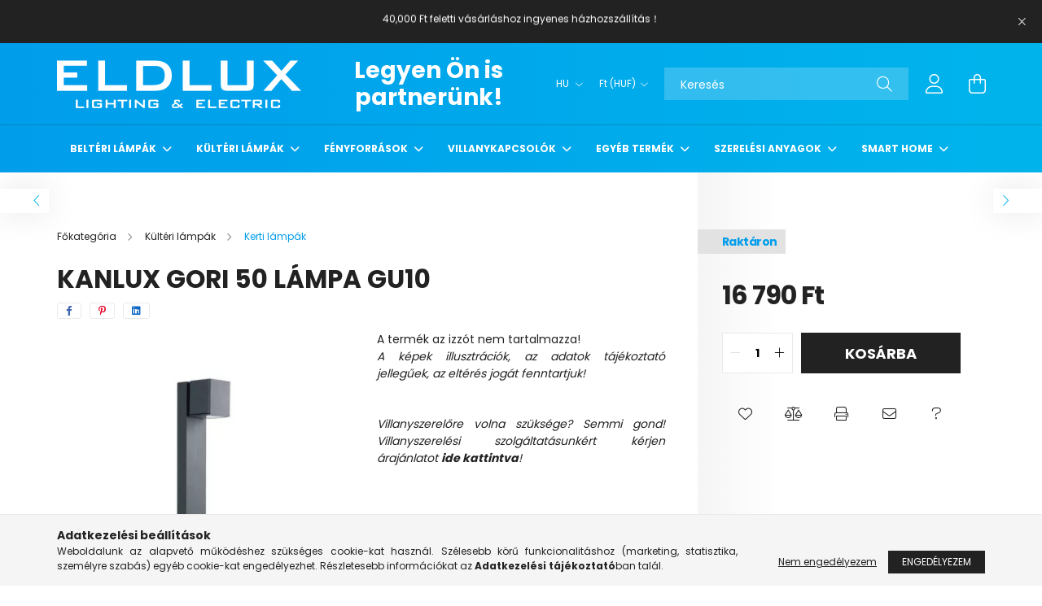

--- FILE ---
content_type: text/html; charset=UTF-8
request_url: https://eldlux.hu/GORI-50-LAMPA-GU10
body_size: 26938
content:
<!DOCTYPE html>
<html lang="hu">
<head>
    <meta charset="utf-8">
<meta name="description" content="KANLUX GORI 50 lámpa GU10, A termék az izzót nem tartalmazza!, ELDLUX lighting & electric">
<meta name="robots" content="index, follow">
<meta http-equiv="X-UA-Compatible" content="IE=Edge">
<meta property="og:site_name" content="ELDLUX lighting & electric" />
<meta property="og:title" content="KANLUX GORI 50 lámpa GU10 - ELDLUX lighting & electric">
<meta property="og:description" content="KANLUX GORI 50 lámpa GU10, A termék az izzót nem tartalmazza!, ELDLUX lighting & electric">
<meta property="og:type" content="product">
<meta property="og:url" content="https://eldlux.hu/GORI-50-LAMPA-GU10">
<meta property="og:image" content="https://eldlux.hu/img/77925/29002/29002.webp">
<meta name="theme-color" content="#009deb">
<meta name="msapplication-TileColor" content="#009deb">
<meta name="mobile-web-app-capable" content="yes">
<meta name="apple-mobile-web-app-capable" content="yes">
<meta name="MobileOptimized" content="320">
<meta name="HandheldFriendly" content="true">

<title>KANLUX GORI 50 lámpa GU10 - ELDLUX lighting & electric</title>


<script>
var service_type="shop";
var shop_url_main="https://eldlux.hu";
var actual_lang="hu";
var money_len="0";
var money_thousend=" ";
var money_dec=",";
var shop_id=77925;
var unas_design_url="https:"+"/"+"/"+"eldlux.hu"+"/"+"!common_design"+"/"+"base"+"/"+"002101"+"/";
var unas_design_code='002101';
var unas_base_design_code='2100';
var unas_design_ver=4;
var unas_design_subver=4;
var unas_shop_url='https://eldlux.hu';
var responsive="yes";
var price_nullcut_disable=1;
var config_plus=new Array();
config_plus['product_tooltip']=1;
config_plus['cart_redirect']=1;
config_plus['money_type']='Ft';
config_plus['money_type_display']='Ft';
var lang_text=new Array();

var UNAS = UNAS || {};
UNAS.shop={"base_url":'https://eldlux.hu',"domain":'eldlux.hu',"username":'eldlux.unas.hu',"id":77925,"lang":'hu',"currency_type":'Ft',"currency_code":'HUF',"currency_rate":'1',"currency_length":0,"base_currency_length":0,"canonical_url":'https://eldlux.hu/GORI-50-LAMPA-GU10'};
UNAS.design={"code":'002101',"page":'product_details'};
UNAS.api_auth="3cf1877fcb293ccf22f3d2eb998b106a";
UNAS.customer={"email":'',"id":0,"group_id":0,"without_registration":0};
UNAS.shop["category_id"]="967203";
UNAS.shop["sku"]="29002";
UNAS.shop["product_id"]="680144629";
UNAS.shop["only_private_customer_can_purchase"] = false;
 

UNAS.text = {
    "button_overlay_close": `Bezár`,
    "popup_window": `Felugró ablak`,
    "list": `lista`,
    "updating_in_progress": `frissítés folyamatban`,
    "updated": `frissítve`,
    "is_opened": `megnyitva`,
    "is_closed": `bezárva`,
    "deleted": `törölve`,
    "consent_granted": `hozzájárulás megadva`,
    "consent_rejected": `hozzájárulás elutasítva`,
    "field_is_incorrect": `mező hibás`,
    "error_title": `Hiba!`,
    "product_variants": `termék változatok`,
    "product_added_to_cart": `A termék a kosárba került`,
    "product_added_to_cart_with_qty_problem": `A termékből csak [qty_added_to_cart] [qty_unit] került kosárba`,
    "product_removed_from_cart": `A termék törölve a kosárból`,
    "reg_title_name": `Név`,
    "reg_title_company_name": `Cégnév`,
    "number_of_items_in_cart": `Kosárban lévő tételek száma`,
    "cart_is_empty": `A kosár üres`,
    "cart_updated": `A kosár frissült`,
    "mandatory": `Kötelező!`
};


UNAS.text["delete_from_compare"]= `Törlés összehasonlításból`;
UNAS.text["comparison"]= `Összehasonlítás`;

UNAS.text["delete_from_favourites"]= `Törlés a kedvencek közül`;
UNAS.text["add_to_favourites"]= `Kedvencekhez`;








window.lazySizesConfig=window.lazySizesConfig || {};
window.lazySizesConfig.loadMode=1;
window.lazySizesConfig.loadHidden=false;

window.dataLayer = window.dataLayer || [];
function gtag(){dataLayer.push(arguments)};
gtag('js', new Date());
</script>

<script src="https://eldlux.hu/!common_packages/jquery/jquery-3.2.1.js?mod_time=1690980617"></script>
<script src="https://eldlux.hu/!common_packages/jquery/plugins/migrate/migrate.js?mod_time=1690980618"></script>
<script src="https://eldlux.hu/!common_packages/jquery/plugins/autocomplete/autocomplete.js?mod_time=1751445028"></script>
<script src="https://eldlux.hu/!common_packages/jquery/plugins/tools/overlay/overlay.js?mod_time=1759904162"></script>
<script src="https://eldlux.hu/!common_packages/jquery/plugins/tools/toolbox/toolbox.expose.js?mod_time=1725517055"></script>
<script src="https://eldlux.hu/!common_packages/jquery/plugins/lazysizes/lazysizes.min.js?mod_time=1690980618"></script>
<script src="https://eldlux.hu/!common_packages/jquery/plugins/lazysizes/plugins/bgset/ls.bgset.min.js?mod_time=1753261540"></script>
<script src="https://eldlux.hu/!common_packages/jquery/own/shop_common/exploded/common.js?mod_time=1769410770"></script>
<script src="https://eldlux.hu/!common_packages/jquery/own/shop_common/exploded/common_overlay.js?mod_time=1759904162"></script>
<script src="https://eldlux.hu/!common_packages/jquery/own/shop_common/exploded/common_shop_popup.js?mod_time=1759904162"></script>
<script src="https://eldlux.hu/!common_packages/jquery/own/shop_common/exploded/page_product_details.js?mod_time=1751445028"></script>
<script src="https://eldlux.hu/!common_packages/jquery/own/shop_common/exploded/function_favourites.js?mod_time=1725525526"></script>
<script src="https://eldlux.hu/!common_packages/jquery/own/shop_common/exploded/function_compare.js?mod_time=1751445028"></script>
<script src="https://eldlux.hu/!common_packages/jquery/own/shop_common/exploded/function_recommend.js?mod_time=1751445028"></script>
<script src="https://eldlux.hu/!common_packages/jquery/own/shop_common/exploded/function_product_print.js?mod_time=1725525526"></script>
<script src="https://eldlux.hu/!common_packages/jquery/own/shop_common/exploded/function_product_subscription.js?mod_time=1751445028"></script>
<script src="https://eldlux.hu/!common_packages/jquery/plugins/hoverintent/hoverintent.js?mod_time=1690980618"></script>
<script src="https://eldlux.hu/!common_packages/jquery/own/shop_tooltip/shop_tooltip.js?mod_time=1759904162"></script>
<script src="https://eldlux.hu/!common_packages/jquery/plugins/responsive_menu/responsive_menu-unas.js?mod_time=1690980618"></script>
<script src="https://eldlux.hu/!common_design/base/002100/main.js?mod_time=1759904162"></script>
<script src="https://eldlux.hu/!common_packages/jquery/plugins/flickity/v3/flickity.pkgd.min.js?mod_time=1759904162"></script>
<script src="https://eldlux.hu/!common_packages/jquery/plugins/toastr/toastr.min.js?mod_time=1690980618"></script>
<script src="https://eldlux.hu/!common_packages/jquery/plugins/tippy/popper-2.4.4.min.js?mod_time=1690980618"></script>
<script src="https://eldlux.hu/!common_packages/jquery/plugins/tippy/tippy-bundle.umd.min.js?mod_time=1690980618"></script>
<script src="https://eldlux.hu/!common_packages/jquery/plugins/photoswipe/photoswipe.min.js?mod_time=1690980618"></script>
<script src="https://eldlux.hu/!common_packages/jquery/plugins/photoswipe/photoswipe-ui-default.min.js?mod_time=1690980618"></script>

<link href="https://eldlux.hu/temp/shop_77925_3db7d8c61293a2f6ab38187b890b5d20.css?mod_time=1769410783" rel="stylesheet" type="text/css">

<link href="https://eldlux.hu/GORI-50-LAMPA-GU10" rel="canonical">
<link id="favicon-32x32" rel="icon" type="image/png" href="https://eldlux.hu/shop_ordered/77925/pic/ELDLUX32.png" sizes="32x32">
<link href="https://eldlux.hu/shop_ordered/77925/design_pic/favicon.ico" rel="shortcut icon">
<script>
        var google_consent=1;
    
        gtag('consent', 'default', {
           'ad_storage': 'denied',
           'ad_user_data': 'denied',
           'ad_personalization': 'denied',
           'analytics_storage': 'denied',
           'functionality_storage': 'denied',
           'personalization_storage': 'denied',
           'security_storage': 'granted'
        });

    
        gtag('consent', 'update', {
           'ad_storage': 'denied',
           'ad_user_data': 'denied',
           'ad_personalization': 'denied',
           'analytics_storage': 'denied',
           'functionality_storage': 'denied',
           'personalization_storage': 'denied',
           'security_storage': 'granted'
        });

        </script>
    <script async src="https://www.googletagmanager.com/gtag/js?id=G-3B4PEQD5BS"></script>    <script>
    gtag('config', 'G-3B4PEQD5BS');

          gtag('config', 'G-3B4PEQD5BS');
                </script>
        <script>
    var google_analytics=1;

                gtag('event', 'view_item', {
              "currency": "HUF",
              "value": '16790',
              "items": [
                  {
                      "item_id": "29002",
                      "item_name": "KANLUX GORI 50 lámpa GU10",
                      "item_category": "Kültéri lámpák/Kerti lámpák",
                      "price": '16790'
                  }
              ],
              'non_interaction': true
            });
               </script>
           <script>
        gtag('config', 'AW-16639499857',{'allow_enhanced_conversions':true});
                </script>
            <script>
        var google_ads=1;

                gtag('event','remarketing', {
            'ecomm_pagetype': 'product',
            'ecomm_prodid': ["29002"],
            'ecomm_totalvalue': 16790        });
            </script>
    
    <script>
    var facebook_pixel=1;
    /* <![CDATA[ */
        !function(f,b,e,v,n,t,s){if(f.fbq)return;n=f.fbq=function(){n.callMethod?
            n.callMethod.apply(n,arguments):n.queue.push(arguments)};if(!f._fbq)f._fbq=n;
            n.push=n;n.loaded=!0;n.version='2.0';n.queue=[];t=b.createElement(e);t.async=!0;
            t.src=v;s=b.getElementsByTagName(e)[0];s.parentNode.insertBefore(t,s)}(window,
                document,'script','//connect.facebook.net/en_US/fbevents.js');

        fbq('init', 'eldlux.hu');
                fbq('track', 'PageView', {}, {eventID:'PageView.aXcaQWc2ZPI-X5NW0o-lWQAAf7k'});
        
        fbq('track', 'ViewContent', {
            content_name: 'KANLUX GORI 50 lámpa GU10',
            content_category: 'Kültéri lámpák > Kerti lámpák',
            content_ids: ['29002'],
            contents: [{'id': '29002', 'quantity': '1'}],
            content_type: 'product',
            value: 16790,
            currency: 'HUF'
        }, {eventID:'ViewContent.aXcaQWc2ZPI-X5NW0o-lWQAAf7k'});

        
        $(document).ready(function() {
            $(document).on("addToCart", function(event, product_array){
                facebook_event('AddToCart',{
					content_name: product_array.name,
					content_category: product_array.category,
					content_ids: [product_array.sku],
					contents: [{'id': product_array.sku, 'quantity': product_array.qty}],
					content_type: 'product',
					value: product_array.price,
					currency: 'HUF'
				}, {eventID:'AddToCart.' + product_array.event_id});
            });

            $(document).on("addToFavourites", function(event, product_array){
                facebook_event('AddToWishlist', {
                    content_ids: [product_array.sku],
                    content_type: 'product'
                }, {eventID:'AddToFavourites.' + product_array.event_id});
            });
        });

    /* ]]> */
    </script>


    <meta content="width=device-width, initial-scale=1.0" name="viewport" />
    <link rel="preconnect" href="https://fonts.gstatic.com">
    <link rel="preload" href="https://fonts.googleapis.com/css2?family=Poppins:wght@400;700&display=swap" as="style" />
    <link rel="stylesheet" href="https://fonts.googleapis.com/css2?family=Poppins:wght@400;700&display=swap" media="print" onload="this.media='all'">
    <noscript>
        <link rel="stylesheet" href="https://fonts.googleapis.com/css2?family=Poppins:wght@400;700&display=swap" />
    </noscript>
    
    
    
    
    

    
    
    
            
        
        
        
        
        
    
    
</head>




<body class='design_ver4 design_subver1 design_subver2 design_subver3 design_subver4' id="ud_shop_artdet">
    <div id="fb-root"></div>
    <script>
        window.fbAsyncInit = function() {
            FB.init({
                xfbml            : true,
                version          : 'v22.0'
            });
        };
    </script>
    <script async defer crossorigin="anonymous" src="https://connect.facebook.net/hu_HU/sdk.js"></script>
    <div id="image_to_cart" style="display:none; position:absolute; z-index:100000;"></div>
<div class="overlay_common overlay_warning" id="overlay_cart_add"></div>
<script>$(document).ready(function(){ overlay_init("cart_add",{"onBeforeLoad":false}); });</script>
<div id="overlay_login_outer"></div>	
	<script>
	$(document).ready(function(){
	    var login_redir_init="";

		$("#overlay_login_outer").overlay({
			onBeforeLoad: function() {
                var login_redir_temp=login_redir_init;
                if (login_redir_act!="") {
                    login_redir_temp=login_redir_act;
                    login_redir_act="";
                }

									$.ajax({
						type: "GET",
						async: true,
						url: "https://eldlux.hu/shop_ajax/ajax_popup_login.php",
						data: {
							shop_id:"77925",
							lang_master:"hu",
                            login_redir:login_redir_temp,
							explicit:"ok",
							get_ajax:"1"
						},
						success: function(data){
							$("#overlay_login_outer").html(data);
							if (unas_design_ver >= 5) $("#overlay_login_outer").modal('show');
							$('#overlay_login1 input[name=shop_pass_login]').keypress(function(e) {
								var code = e.keyCode ? e.keyCode : e.which;
								if(code.toString() == 13) {		
									document.form_login_overlay.submit();		
								}	
							});	
						}
					});
								},
			top: 50,
			mask: {
	color: "#000000",
	loadSpeed: 200,
	maskId: "exposeMaskOverlay",
	opacity: 0.7
},
			closeOnClick: (config_plus['overlay_close_on_click_forced'] === 1),
			onClose: function(event, overlayIndex) {
				$("#login_redir").val("");
			},
			load: false
		});
		
			});
	function overlay_login() {
		$(document).ready(function(){
			$("#overlay_login_outer").overlay().load();
		});
	}
	function overlay_login_remind() {
        if (unas_design_ver >= 5) {
            $("#overlay_remind").overlay().load();
        } else {
            $(document).ready(function () {
                $("#overlay_login_outer").overlay().close();
                setTimeout('$("#overlay_remind").overlay().load();', 250);
            });
        }
	}

    var login_redir_act="";
    function overlay_login_redir(redir) {
        login_redir_act=redir;
        $("#overlay_login_outer").overlay().load();
    }
	</script>  
	<div class="overlay_common overlay_info" id="overlay_remind"></div>
<script>$(document).ready(function(){ overlay_init("remind",[]); });</script>

	<script>
    	function overlay_login_error_remind() {
		$(document).ready(function(){
			load_login=0;
			$("#overlay_error").overlay().close();
			setTimeout('$("#overlay_remind").overlay().load();', 250);	
		});
	}
	</script>  
	<div class="overlay_common overlay_info" id="overlay_newsletter"></div>
<script>$(document).ready(function(){ overlay_init("newsletter",[]); });</script>

<script>
function overlay_newsletter() {
    $(document).ready(function(){
        $("#overlay_newsletter").overlay().load();
    });
}
</script>
<div class="overlay_common overlay_info" id="overlay_product_subscription"></div>
<script>$(document).ready(function(){ overlay_init("product_subscription",[]); });</script>
<div class="overlay_common overlay_error" id="overlay_script"></div>
<script>$(document).ready(function(){ overlay_init("script",[]); });</script>
<style> .grecaptcha-badge { display: none !important; } </style>     <script>
    $(document).ready(function() {
        $.ajax({
            type: "GET",
            url: "https://eldlux.hu/shop_ajax/ajax_stat.php",
            data: {master_shop_id:"77925",get_ajax:"1"}
        });
    });
    </script>
    

<div id="container" class="no-slideshow  page_shop_artdet_29002 filter-not-exists">
            <header class="header position-relative">
                        <div class="js-element nanobar js-nanobar" data-element-name="header_text_section_1">
            <div class="header_text_section_1 nanobar__inner text-center">
                                    <marquee direction="up" width=350 height=30 align="middle" scrolldelay="1" scrollamount="1"><p style="text-align: center;">Kérdése van? Hívjon minket! +36302062588 <br /> <br />40,000 Ft feletti vásárláshoz ingyenes házhozszállítás！</p></marquee>

                                <button type="button" class="btn nanobar__btn-close" onclick="closeNanobar(this,'header_text_section_1_hide','session');" aria-label="Bezár" title="Bezár">
                    <span class="icon--close"></span>
                </button>
            </div>
        </div>
    
            <div class="header-inner">
                <div class="header-container container">
                    <div class="row gutters-5 flex-nowrap justify-content-center align-items-center">
                            <div id="header_logo_img" class="js-element logo col-auto flex-shrink-1 order-2 order-xl-1" data-element-name="header_logo">
        <div class="header_logo-img-container">
            <div class="header_logo-img-wrapper">
                                                            <a href="https://eldlux.hu/">                        <picture>
                                                                                    <img                                  width="300" height="59"
                                                                  src="https://eldlux.hu/!common_design/custom/eldlux.unas.hu/element/layout_hu_header_logo-300x80_1_default.png?time=1661428926"
                                 srcset="https://eldlux.hu/!common_design/custom/eldlux.unas.hu/element/layout_hu_header_logo-300x80_1_default.png?time=1661428926 1x, https://eldlux.hu/!common_design/custom/eldlux.unas.hu/element/layout_hu_header_logo-300x80_1_default_retina.png?time=1661428926 2x"
                                 alt="ELDLUX lighting & electric"/>
                        </picture>
                        </a>                                                </div>
        </div>
    </div>


                        <div class="header__left col-auto col-xl order-1 order-xl-2">
                            <div class="d-flex align-items-center justify-content-center">
                                <button type="button" class="hamburger__btn js-hamburger-btn dropdown--btn d-xl-none" id="hamburger__btn" aria-label="hamburger button" data-btn-for=".hamburger__dropdown">
                                    <span class="hamburger__btn-icon icon--hamburger"></span>
                                </button>
                                    <div class="js-element header_text_section_2 d-none d-xl-block" data-element-name="header_text_section_2">
        <div class="element__content ">
                            <div class="element__html slide-1"><p style="text-align: center;"><b><span style="font-size: 28px;"></span></b></p>
<p style="text-align: center;"><a href="https://eldlux.hu/B2B"><b><span style="font-size: 28px;">Legyen Ön is partnerünk!</span></b></a></p>
<p>&nbsp;</p></div>
                    </div>
    </div>

                            </div>
                        </div>

                        <div class="header__right col col-xl-auto order-3 py-3 py-lg-5">
                            <div class="d-flex align-items-center justify-content-end">
                                    <div class="lang-box-desktop flex-shrink-0">
        <div class="lang-select-group form-group form-select-group mb-0">
            <select class="form-control border-0 lang-select" aria-label="Nyelv váltás" name="change_lang" onchange="location.href='https://eldlux.hu'+this.value">
                                <option value="/GORI-50-LAMPA-GU10" selected="selected">HU</option>
                                <option value="/en/GORI-50-LAMPA-GU10">EN</option>
                                <option value="/cn/GORI-50-LAMPA-GU10">CN</option>
                                <option value="/ro/GORI-50-LAMPA-GU10">RO</option>
                            </select>
        </div>
    </div>
    
                                    <div class="currency-box-desktop flex-shrink-0">
        <form action="https://eldlux.hu/shop_moneychange.php" name="form_moneychange" method="post"><input name="file_back" type="hidden" value="/GORI-50-LAMPA-GU10">
            <div class="currency-select-group form-group form-select-group mb-0">
                <select class="form-control border-0 money-select" name="session_money_select" id="session_money_select2" onchange="document.form_moneychange.submit();">
                    <option value="-1" selected="selected">Ft (HUF)</option>
                                            <option value="0">EUR - €</option>
                                    </select>
            </div>
        </form>
            </div>

                                <div class="search-open-btn d-block d-lg-none icon--search text-center" onclick="toggleSearch();"></div>
                                <div class="search__container">
                                    <div class="search-box position-relative ml-auto container px-0 browser-is-chrome" id="box_search_content">
    <form name="form_include_search" id="form_include_search" action="https://eldlux.hu/shop_search.php" method="get">
        <div class="box-search-group mb-0">
            <input data-stay-visible-breakpoint="992" name="search" id="box_search_input" value=""
                   aria-label="Keresés" pattern=".{3,100}" title="Hosszabb kereső kifejezést írjon be!" placeholder="Keresés"
                   type="text" maxlength="100" class="ac_input form-control js-search-input" autocomplete="off" required            >
            <div class="search-box__search-btn-outer input-group-append" title="Keresés">
                <button class="search-btn" aria-label="Keresés">
                    <span class="search-btn-icon icon--search"></span>
                </button>
            </div>
            <div class="search__loading">
                <div class="loading-spinner--small"></div>
            </div>
        </div>
        <div class="search-box__mask"></div>
    </form>
    <div class="ac_results"></div>
</div>
<script>
    $(document).ready(function(){
        $(document).on('smartSearchInputLoseFocus', function(){
            if ($('.js-search-smart-autocomplete').length>0) {
                setTimeout(function(){
                    let height = $(window).height() - ($('.js-search-smart-autocomplete').offset().top - $(window).scrollTop()) - 20;
                    $('.search-smart-autocomplete').css('max-height', height + 'px');
                }, 300);
            }
        });
    });
</script>



                                </div>
                                <div class="profil__container">
                                                <div class="profile">
            <button type="button" class="profile__btn js-profile-btn dropdown--btn" id="profile__btn" data-orders="https://eldlux.hu/shop_order_track.php" aria-label="profile button" data-btn-for=".profile__dropdown">
                <span class="profile__btn-icon icon--head"></span>
            </button>
        </div>
    
                                </div>
                                <div class="cart-box__container pr-3 pr-xl-0">
                                    <button class="cart-box__btn dropdown--btn" aria-label="cart button" type="button" data-btn-for=".cart-box__dropdown">
                                        <span class="cart-box__btn-icon icon--cart">
                                                <span id='box_cart_content' class='cart-box'>            </span>
                                        </span>
                                    </button>
                                </div>
                            </div>
                        </div>
                    </div>
                </div>
            </div>
                            <div class="header-menus d-none d-xl-block">
                    <div class="container text-center position-relative">
                        <ul class="main-menus d-none d-lg-flex justify-content-center text-left js-main-menus-content cat-menus level-0 plus-menus level-0" data-level="0">
                                <li class='cat-menu  has-child js-cat-menu-703131' data-id="703131">

        <span class="cat-menu__name font-weight-bold">
                            <a class='cat-menu__link font-weight-bold' href='https://eldlux.hu/Belteri-lampak' >
                            Beltéri lámpák            </a>
        </span>

        			    <div class="cat-menu__sublist js-sublist level-1 ">
        <div class="sublist-inner js-sublist-inner ps__child--consume">
            <div class="cat-menu__sublist-inner d-flex">
                <div class="flex-grow-1">
                    <ul class="cat-menus level-1 row" data-level="cat-level-1">
                                                    <li class="col-2 mb-5 cat-menu js-cat-menu-478550" data-id="478550">
                                <span class="cat-menu__name text-uppercase font-weight-bold" >
                                    <a class="cat-menu__link" href="https://eldlux.hu/spl/478550/Mennyezeti-lampak" >
                                    Mennyezeti lámpák
                                                                            </a>
                                </span>
                                                            </li>
                                                    <li class="col-2 mb-5 cat-menu js-cat-menu-269706" data-id="269706">
                                <span class="cat-menu__name text-uppercase font-weight-bold" >
                                    <a class="cat-menu__link" href="https://eldlux.hu/spl/269706/Fuggesztek" >
                                    Függeszték
                                                                            </a>
                                </span>
                                                            </li>
                                                    <li class="col-2 mb-5 cat-menu js-cat-menu-628061" data-id="628061">
                                <span class="cat-menu__name text-uppercase font-weight-bold" >
                                    <a class="cat-menu__link" href="https://eldlux.hu/spl/628061/Csillarok" >
                                    Csillárok
                                                                            </a>
                                </span>
                                                            </li>
                                                    <li class="col-2 mb-5 cat-menu js-cat-menu-944994" data-id="944994">
                                <span class="cat-menu__name text-uppercase font-weight-bold" >
                                    <a class="cat-menu__link" href="https://eldlux.hu/spl/944994/Fali-lampak" >
                                    Fali lámpák
                                                                            </a>
                                </span>
                                                            </li>
                                                    <li class="col-2 mb-5 cat-menu js-cat-menu-207906" data-id="207906">
                                <span class="cat-menu__name text-uppercase font-weight-bold" >
                                    <a class="cat-menu__link" href="https://eldlux.hu/spl/207906/Spot-lampak" >
                                    Spot lámpák
                                                                            </a>
                                </span>
                                                            </li>
                                                    <li class="col-2 mb-5 cat-menu js-cat-menu-852179" data-id="852179">
                                <span class="cat-menu__name text-uppercase font-weight-bold" >
                                    <a class="cat-menu__link" href="https://eldlux.hu/spl/852179/Asztali-lampak" >
                                    Asztali lámpák
                                                                            </a>
                                </span>
                                                            </li>
                                                    <li class="col-2 mb-5 cat-menu js-cat-menu-581047" data-id="581047">
                                <span class="cat-menu__name text-uppercase font-weight-bold" >
                                    <a class="cat-menu__link" href="https://eldlux.hu/spl/581047/Allo-lampak" >
                                    Álló lámpák
                                                                            </a>
                                </span>
                                                            </li>
                                                    <li class="col-2 mb-5 cat-menu js-cat-menu-985517" data-id="985517">
                                <span class="cat-menu__name text-uppercase font-weight-bold" >
                                    <a class="cat-menu__link" href="https://eldlux.hu/spl/985517/Beepitheto-lampak" >
                                    Beépíthető lámpák
                                                                            </a>
                                </span>
                                                            </li>
                                                    <li class="col-2 mb-5 cat-menu js-cat-menu-306156" data-id="306156">
                                <span class="cat-menu__name text-uppercase font-weight-bold" >
                                    <a class="cat-menu__link" href="https://eldlux.hu/spl/306156/Lepcso-vilagitasok" >
                                    Lépcső világítások
                                                                            </a>
                                </span>
                                                            </li>
                                                    <li class="col-2 mb-5 cat-menu js-cat-menu-447330" data-id="447330">
                                <span class="cat-menu__name text-uppercase font-weight-bold" >
                                    <a class="cat-menu__link" href="https://eldlux.hu/spl/447330/Tukor-vilagitasok" >
                                    Tükör világítások
                                                                            </a>
                                </span>
                                                            </li>
                                                    <li class="col-2 mb-5 cat-menu js-cat-menu-121588" data-id="121588">
                                <span class="cat-menu__name text-uppercase font-weight-bold" >
                                    <a class="cat-menu__link" href="https://eldlux.hu/spl/121588/Gyereklampak" >
                                    Gyereklámpák
                                                                            </a>
                                </span>
                                                            </li>
                                                    <li class="col-2 mb-5 cat-menu js-cat-menu-106039" data-id="106039">
                                <span class="cat-menu__name text-uppercase font-weight-bold" >
                                    <a class="cat-menu__link" href="https://eldlux.hu/spl/106039/Butorvilagitasok" >
                                    Bútorvilágítások
                                                                            </a>
                                </span>
                                                            </li>
                                                    <li class="col-2 mb-5 cat-menu js-cat-menu-151431" data-id="151431">
                                <span class="cat-menu__name text-uppercase font-weight-bold" >
                                    <a class="cat-menu__link" href="https://eldlux.hu/Gipsz-lampak" >
                                    Gipsz lámpák
                                                                            </a>
                                </span>
                                                            </li>
                                                    <li class="col-2 mb-5 cat-menu js-cat-menu-801742" data-id="801742">
                                <span class="cat-menu__name text-uppercase font-weight-bold" >
                                    <a class="cat-menu__link" href="https://eldlux.hu/Ventillatoros-lampak" >
                                    Ventillátoros lámpák
                                                                            </a>
                                </span>
                                                            </li>
                                            </ul>
                </div>
                            </div>
        </div>
    </div>


            </li>
    <li class='cat-menu  has-child js-cat-menu-846202' data-id="846202">

        <span class="cat-menu__name font-weight-bold">
                            <a class='cat-menu__link font-weight-bold' href='https://eldlux.hu/sct/846202/Kulteri-lampak' >
                            Kültéri lámpák            </a>
        </span>

        			    <div class="cat-menu__sublist js-sublist level-1 ">
        <div class="sublist-inner js-sublist-inner ps__child--consume">
            <div class="cat-menu__sublist-inner d-flex">
                <div class="flex-grow-1">
                    <ul class="cat-menus level-1 row" data-level="cat-level-1">
                                                    <li class="col-2 mb-5 cat-menu js-cat-menu-935891" data-id="935891">
                                <span class="cat-menu__name text-uppercase font-weight-bold" >
                                    <a class="cat-menu__link" href="https://eldlux.hu/spl/935891/Mennyezeti-lampak" >
                                    Mennyezeti lámpák
                                                                            </a>
                                </span>
                                                            </li>
                                                    <li class="col-2 mb-5 cat-menu js-cat-menu-782436" data-id="782436">
                                <span class="cat-menu__name text-uppercase font-weight-bold" >
                                    <a class="cat-menu__link" href="https://eldlux.hu/spl/782436/Fali-lampak" >
                                    Fali lámpák
                                                                            </a>
                                </span>
                                                            </li>
                                                    <li class="col-2 mb-5 cat-menu js-cat-menu-813667" data-id="813667">
                                <span class="cat-menu__name text-uppercase font-weight-bold" >
                                    <a class="cat-menu__link" href="https://eldlux.hu/spl/813667/Beepitheto-lampak" >
                                    Beépíthető lámpák
                                                                            </a>
                                </span>
                                                            </li>
                                                    <li class="col-2 mb-5 cat-menu js-cat-menu-132458" data-id="132458">
                                <span class="cat-menu__name text-uppercase font-weight-bold" >
                                    <a class="cat-menu__link" href="https://eldlux.hu/spl/132458/Reflektorok" >
                                    Reflektorok
                                                                            </a>
                                </span>
                                                            </li>
                                                    <li class="col-2 mb-5 cat-menu js-cat-menu-967203" data-id="967203">
                                <span class="cat-menu__name text-uppercase font-weight-bold" >
                                    <a class="cat-menu__link" href="https://eldlux.hu/spl/967203/Kerti-lampak" >
                                    Kerti lámpák
                                                                            </a>
                                </span>
                                                            </li>
                                                    <li class="col-2 mb-5 cat-menu js-cat-menu-580841" data-id="580841">
                                <span class="cat-menu__name text-uppercase font-weight-bold" >
                                    <a class="cat-menu__link" href="https://eldlux.hu/spl/580841/Napelemes-lampak" >
                                    Napelemes lámpák
                                                                            </a>
                                </span>
                                                            </li>
                                                    <li class="col-2 mb-5 cat-menu js-cat-menu-174527" data-id="174527">
                                <span class="cat-menu__name text-uppercase font-weight-bold" >
                                    <a class="cat-menu__link" href="https://eldlux.hu/spl/174527/Utcai-lampak" >
                                    Utcai lámpák
                                                                            </a>
                                </span>
                                                            </li>
                                                    <li class="col-2 mb-5 cat-menu js-cat-menu-714505" data-id="714505">
                                <span class="cat-menu__name text-uppercase font-weight-bold" >
                                    <a class="cat-menu__link" href="https://eldlux.hu/spl/714505/Party-fenyfuzerek" >
                                    Party fényfüzérek
                                                                            </a>
                                </span>
                                                            </li>
                                                    <li class="col-2 mb-5 cat-menu js-cat-menu-794240" data-id="794240">
                                <span class="cat-menu__name text-uppercase font-weight-bold" >
                                    <a class="cat-menu__link" href="https://eldlux.hu/Kulteri-fuggesztek" >
                                    Kültéri függeszték
                                                                            </a>
                                </span>
                                                            </li>
                                            </ul>
                </div>
                            </div>
        </div>
    </div>


            </li>
    <li class='cat-menu  has-child js-cat-menu-816311' data-id="816311">

        <span class="cat-menu__name font-weight-bold">
                            <a class='cat-menu__link font-weight-bold' href='https://eldlux.hu/sct/816311/Fenyforrasok' >
                            Fényforrások            </a>
        </span>

        			    <div class="cat-menu__sublist js-sublist level-1 ">
        <div class="sublist-inner js-sublist-inner ps__child--consume">
            <div class="cat-menu__sublist-inner d-flex">
                <div class="flex-grow-1">
                    <ul class="cat-menus level-1 row" data-level="cat-level-1">
                                                    <li class="col-2 mb-5 cat-menu has-child js-cat-menu-393807" data-id="393807">
                                <span class="cat-menu__name text-uppercase font-weight-bold" >
                                    <a class="cat-menu__link" href="https://eldlux.hu/sct/393807/LED-izzok" >
                                    LED izzók
                                                                            </a>
                                </span>
                                                                        <div class="cat-menu__list level-2">
        <ul class="cat-menus level-2" data-level="cat-level-2">
                            <li class="cat-menu js-cat-menu-228068" data-id="228068">
                    <span class="cat-menu__name" >
                        <a class="cat-menu__link" href="https://eldlux.hu/spl/228068/E27" >                        E27
                                                    </a>                    </span>
                                    </li>
                            <li class="cat-menu js-cat-menu-658434" data-id="658434">
                    <span class="cat-menu__name" >
                        <a class="cat-menu__link" href="https://eldlux.hu/spl/658434/E14" >                        E14
                                                    </a>                    </span>
                                    </li>
                            <li class="cat-menu js-cat-menu-428021" data-id="428021">
                    <span class="cat-menu__name" >
                        <a class="cat-menu__link" href="https://eldlux.hu/spl/428021/GU10" >                        GU10
                                                    </a>                    </span>
                                    </li>
                            <li class="cat-menu js-cat-menu-973575" data-id="973575">
                    <span class="cat-menu__name" >
                        <a class="cat-menu__link" href="https://eldlux.hu/spl/973575/GU5-3" >                        GU5.3
                                                    </a>                    </span>
                                    </li>
                            <li class="cat-menu js-cat-menu-486721" data-id="486721">
                    <span class="cat-menu__name" >
                        <a class="cat-menu__link" href="https://eldlux.hu/spl/486721/G9" >                        G9
                                                    </a>                    </span>
                                    </li>
                            <li class="cat-menu js-cat-menu-273259" data-id="273259">
                    <span class="cat-menu__name" >
                        <a class="cat-menu__link" href="https://eldlux.hu/spl/273259/G4" >                        G4
                                                    </a>                    </span>
                                    </li>
                            <li class="cat-menu js-cat-menu-590286" data-id="590286">
                    <span class="cat-menu__name" >
                        <a class="cat-menu__link" href="https://eldlux.hu/spl/590286/G24D-3" >                        G24D-3
                                                    </a>                    </span>
                                    </li>
                                        <li class="cat-menu">
                    <a class="cat-menu__link cat-menu__all-cat font-s icon--a-chevron-right" href="https://eldlux.hu/sct/393807/LED-izzok">További kategóriák</a>
                </li>
                    </ul>
    </div>


                                                            </li>
                                                    <li class="col-2 mb-5 cat-menu has-child js-cat-menu-588766" data-id="588766">
                                <span class="cat-menu__name text-uppercase font-weight-bold" >
                                    <a class="cat-menu__link" href="https://eldlux.hu/sct/588766/LED-panelek" >
                                    LED panelek
                                                                            </a>
                                </span>
                                                                        <div class="cat-menu__list level-2">
        <ul class="cat-menus level-2" data-level="cat-level-2">
                            <li class="cat-menu js-cat-menu-140870" data-id="140870">
                    <span class="cat-menu__name" >
                        <a class="cat-menu__link" href="https://eldlux.hu/spl/140870/Sullyesztett-panelek" >                        Süllyesztett panelek
                                                    </a>                    </span>
                                    </li>
                                </ul>
    </div>


                                                            </li>
                                                    <li class="col-2 mb-5 cat-menu has-child js-cat-menu-868639" data-id="868639">
                                <span class="cat-menu__name text-uppercase font-weight-bold" >
                                    <a class="cat-menu__link" href="https://eldlux.hu/sct/868639/LED-szalagok" >
                                    LED szalagok
                                                                            </a>
                                </span>
                                                                        <div class="cat-menu__list level-2">
        <ul class="cat-menus level-2" data-level="cat-level-2">
                            <li class="cat-menu js-cat-menu-562010" data-id="562010">
                    <span class="cat-menu__name" >
                        <a class="cat-menu__link" href="https://eldlux.hu/spl/562010/LED-szalag-szettek" >                        LED szalag szettek
                                                    </a>                    </span>
                                    </li>
                            <li class="cat-menu js-cat-menu-349986" data-id="349986">
                    <span class="cat-menu__name" >
                        <a class="cat-menu__link" href="https://eldlux.hu/spl/349986/12V-os-LED-szalagok" >                        12V-os LED szalagok
                                                    </a>                    </span>
                                    </li>
                            <li class="cat-menu js-cat-menu-804772" data-id="804772">
                    <span class="cat-menu__name" >
                        <a class="cat-menu__link" href="https://eldlux.hu/spl/804772/24V-os-LED-szalagok" >                        24V-os LED szalagok
                                                    </a>                    </span>
                                    </li>
                            <li class="cat-menu js-cat-menu-107521" data-id="107521">
                    <span class="cat-menu__name" >
                        <a class="cat-menu__link" href="https://eldlux.hu/spl/107521/12V-es-24V-os-LED-szalaghoz-kiegeszitok" >                        12V és 24V-os LED szalaghoz kiegészítők
                                                    </a>                    </span>
                                    </li>
                            <li class="cat-menu js-cat-menu-468781" data-id="468781">
                    <span class="cat-menu__name" >
                        <a class="cat-menu__link" href="https://eldlux.hu/spl/468781/220V-os-LED-szalagok" >                        220V-os LED szalagok
                                                    </a>                    </span>
                                    </li>
                            <li class="cat-menu js-cat-menu-470995" data-id="470995">
                    <span class="cat-menu__name" >
                        <a class="cat-menu__link" href="https://eldlux.hu/spl/470995/220V-os-LED-szalagokhoz-kiegeszitok" >                        220V-os LED szalagokhoz kiegészítők
                                                    </a>                    </span>
                                    </li>
                            <li class="cat-menu js-cat-menu-506278" data-id="506278">
                    <span class="cat-menu__name" >
                        <a class="cat-menu__link" href="https://eldlux.hu/spl/506278/Aluprofilok" >                        Aluprofilok
                                                    </a>                    </span>
                                    </li>
                                        <li class="cat-menu">
                    <a class="cat-menu__link cat-menu__all-cat font-s icon--a-chevron-right" href="https://eldlux.hu/sct/868639/LED-szalagok">További kategóriák</a>
                </li>
                    </ul>
    </div>


                                                            </li>
                                                    <li class="col-2 mb-5 cat-menu has-child js-cat-menu-335821" data-id="335821">
                                <span class="cat-menu__name text-uppercase font-weight-bold" >
                                    <a class="cat-menu__link" href="https://eldlux.hu/sct/335821/Sinrendszeres-lampak" >
                                    Sínrendszeres lámpák
                                                                            </a>
                                </span>
                                                                        <div class="cat-menu__list level-2">
        <ul class="cat-menus level-2" data-level="cat-level-2">
                            <li class="cat-menu js-cat-menu-665296" data-id="665296">
                    <span class="cat-menu__name" >
                        <a class="cat-menu__link" href="https://eldlux.hu/spl/665296/1-fazisu-sinrendszeres-lampak" >                        1 fázisú sínrendszeres lámpák
                                                    </a>                    </span>
                                    </li>
                            <li class="cat-menu js-cat-menu-404881" data-id="404881">
                    <span class="cat-menu__name" >
                        <a class="cat-menu__link" href="https://eldlux.hu/spl/404881/3-fazisu-sinrendszeres-lampak" >                        3 fázisú sínrendszeres lámpák
                                                    </a>                    </span>
                                    </li>
                            <li class="cat-menu js-cat-menu-300783" data-id="300783">
                    <span class="cat-menu__name" >
                        <a class="cat-menu__link" href="https://eldlux.hu/spl/300783/48V-os-magneses-sinrendszeres-lampak" >                        48V-os mágneses sínrendszeres lámpák
                                                    </a>                    </span>
                                    </li>
                                </ul>
    </div>


                                                            </li>
                                                    <li class="col-2 mb-5 cat-menu has-child js-cat-menu-394446" data-id="394446">
                                <span class="cat-menu__name text-uppercase font-weight-bold" >
                                    <a class="cat-menu__link" href="https://eldlux.hu/sct/394446/Ipari-vilagitasok" >
                                    Ipari világítások
                                                                            </a>
                                </span>
                                                                        <div class="cat-menu__list level-2">
        <ul class="cat-menus level-2" data-level="cat-level-2">
                            <li class="cat-menu js-cat-menu-388708" data-id="388708">
                    <span class="cat-menu__name" >
                        <a class="cat-menu__link" href="https://eldlux.hu/spl/388708/Linearis-lampatestek" >                        Lineáris lámpatestek
                                                    </a>                    </span>
                                    </li>
                            <li class="cat-menu js-cat-menu-885710" data-id="885710">
                    <span class="cat-menu__name" >
                        <a class="cat-menu__link" href="https://eldlux.hu/spl/885710/LED-fenycsovek" >                        LED fénycsövek
                                                    </a>                    </span>
                                    </li>
                            <li class="cat-menu js-cat-menu-284225" data-id="284225">
                    <span class="cat-menu__name" >
                        <a class="cat-menu__link" href="https://eldlux.hu/spl/284225/Csarnok-vilagitas" >                        Csarnok világítás
                                                    </a>                    </span>
                                    </li>
                                </ul>
    </div>


                                                            </li>
                                                    <li class="col-2 mb-5 cat-menu has-child js-cat-menu-355340" data-id="355340">
                                <span class="cat-menu__name text-uppercase font-weight-bold" >
                                    <a class="cat-menu__link" href="https://eldlux.hu/sct/355340/Egyeb-vilagitasok" >
                                    Egyéb világítások
                                                                            </a>
                                </span>
                                                                        <div class="cat-menu__list level-2">
        <ul class="cat-menus level-2" data-level="cat-level-2">
                            <li class="cat-menu js-cat-menu-859311" data-id="859311">
                    <span class="cat-menu__name" >
                        <a class="cat-menu__link" href="https://eldlux.hu/spl/859311/Ejjeli-lampak" >                        Éjjeli lámpák
                                                    </a>                    </span>
                                    </li>
                            <li class="cat-menu js-cat-menu-872045" data-id="872045">
                    <span class="cat-menu__name" >
                        <a class="cat-menu__link" href="https://eldlux.hu/spl/872045/Fejlampak" >                        Fejlámpák
                                                    </a>                    </span>
                                    </li>
                            <li class="cat-menu js-cat-menu-273364" data-id="273364">
                    <span class="cat-menu__name" >
                        <a class="cat-menu__link" href="https://eldlux.hu/spl/273364/Kulcstarto-vilagitasok" >                        Kulcstartó világítások
                                                    </a>                    </span>
                                    </li>
                            <li class="cat-menu js-cat-menu-512490" data-id="512490">
                    <span class="cat-menu__name" >
                        <a class="cat-menu__link" href="https://eldlux.hu/spl/512490/Monitor-lampak" >                        Monitor lámpák
                                                    </a>                    </span>
                                    </li>
                            <li class="cat-menu js-cat-menu-704145" data-id="704145">
                    <span class="cat-menu__name" >
                        <a class="cat-menu__link" href="https://eldlux.hu/spl/704145/Tobbcelu-lampak" >                        Többcélú lámpák
                                                    </a>                    </span>
                                    </li>
                            <li class="cat-menu js-cat-menu-678663" data-id="678663">
                    <span class="cat-menu__name" >
                        <a class="cat-menu__link" href="https://eldlux.hu/spl/678663/Zenei-lampak" >                        Zenei lámpák
                                                    </a>                    </span>
                                    </li>
                            <li class="cat-menu js-cat-menu-841356" data-id="841356">
                    <span class="cat-menu__name" >
                        <a class="cat-menu__link" href="https://eldlux.hu/spl/841356/Zseblampak" >                        Zseblámpák
                                                    </a>                    </span>
                                    </li>
                                        <li class="cat-menu">
                    <a class="cat-menu__link cat-menu__all-cat font-s icon--a-chevron-right" href="https://eldlux.hu/sct/355340/Egyeb-vilagitasok">További kategóriák</a>
                </li>
                    </ul>
    </div>


                                                            </li>
                                            </ul>
                </div>
                            </div>
        </div>
    </div>


            </li>
    <li class='cat-menu  has-child js-cat-menu-643542' data-id="643542">

        <span class="cat-menu__name font-weight-bold">
                            <a class='cat-menu__link font-weight-bold' href='https://eldlux.hu/sct/643542/Villanykapcsolok' >
                            Villanykapcsolók            </a>
        </span>

        			    <div class="cat-menu__sublist js-sublist level-1 ">
        <div class="sublist-inner js-sublist-inner ps__child--consume">
            <div class="cat-menu__sublist-inner d-flex">
                <div class="flex-grow-1">
                    <ul class="cat-menus level-1 row" data-level="cat-level-1">
                                                    <li class="col-2 mb-5 cat-menu has-child js-cat-menu-886410" data-id="886410">
                                <span class="cat-menu__name text-uppercase font-weight-bold" >
                                    <a class="cat-menu__link" href="https://eldlux.hu/sct/886410/ELDTREND-erintokapcsolo-szeria" >
                                    ELDTREND érintőkapcsoló széria
                                                                            </a>
                                </span>
                                                                        <div class="cat-menu__list level-2">
        <ul class="cat-menus level-2" data-level="cat-level-2">
                            <li class="cat-menu js-cat-menu-279195" data-id="279195">
                    <span class="cat-menu__name" >
                        <a class="cat-menu__link" href="https://eldlux.hu/spl/279195/ELDTREND-erintokapcsolok" >                        ELDTREND érintőkapcsolók
                                                    </a>                    </span>
                                    </li>
                            <li class="cat-menu js-cat-menu-142206" data-id="142206">
                    <span class="cat-menu__name" >
                        <a class="cat-menu__link" href="https://eldlux.hu/spl/142206/ELDTREND-aljzatok" >                        ELDTREND aljzatok
                                                    </a>                    </span>
                                    </li>
                            <li class="cat-menu js-cat-menu-435142" data-id="435142">
                    <span class="cat-menu__name" >
                        <a class="cat-menu__link" href="https://eldlux.hu/spl/435142/ELDTREND-erintopanelek-es-keretek" >                        ELDTREND érintőpanelek és keretek
                                                    </a>                    </span>
                                    </li>
                                </ul>
    </div>


                                                            </li>
                                                    <li class="col-2 mb-5 cat-menu has-child js-cat-menu-659846" data-id="659846">
                                <span class="cat-menu__name text-uppercase font-weight-bold" >
                                    <a class="cat-menu__link" href="https://eldlux.hu/sct/659846/Kapcsolok" >
                                    Kapcsolók
                                                                            </a>
                                </span>
                                                                        <div class="cat-menu__list level-2">
        <ul class="cat-menus level-2" data-level="cat-level-2">
                            <li class="cat-menu js-cat-menu-492311" data-id="492311">
                    <span class="cat-menu__name" >
                        <a class="cat-menu__link" href="https://eldlux.hu/spl/492311/Nyomos-kapcsolok" >                        Nyomós kapcsolók
                                                    </a>                    </span>
                                    </li>
                                </ul>
    </div>


                                                            </li>
                                                    <li class="col-2 mb-5 cat-menu has-child js-cat-menu-783781" data-id="783781">
                                <span class="cat-menu__name text-uppercase font-weight-bold" >
                                    <a class="cat-menu__link" href="https://eldlux.hu/sct/783781/Aljzatok" >
                                    Aljzatok
                                                                            </a>
                                </span>
                                                                        <div class="cat-menu__list level-2">
        <ul class="cat-menus level-2" data-level="cat-level-2">
                            <li class="cat-menu js-cat-menu-298471" data-id="298471">
                    <span class="cat-menu__name" >
                        <a class="cat-menu__link" href="https://eldlux.hu/spl/298471/Konnektorok" >                        Konnektorok
                                                    </a>                    </span>
                                    </li>
                            <li class="cat-menu js-cat-menu-845123" data-id="845123">
                    <span class="cat-menu__name" >
                        <a class="cat-menu__link" href="https://eldlux.hu/spl/845123/Egyeb-aljzatok" >                        Egyéb aljzatok
                                                    </a>                    </span>
                                    </li>
                                </ul>
    </div>


                                                            </li>
                                                    <li class="col-2 mb-5 cat-menu has-child js-cat-menu-760926" data-id="760926">
                                <span class="cat-menu__name text-uppercase font-weight-bold" >
                                    <a class="cat-menu__link" href="https://eldlux.hu/sct/760926/Keretek" >
                                    Keretek
                                                                            </a>
                                </span>
                                                                        <div class="cat-menu__list level-2">
        <ul class="cat-menus level-2" data-level="cat-level-2">
                            <li class="cat-menu js-cat-menu-288825" data-id="288825">
                    <span class="cat-menu__name" >
                        <a class="cat-menu__link" href="https://eldlux.hu/spl/288825/Aluminium-keretek" >                        Alumínium keretek
                                                    </a>                    </span>
                                    </li>
                            <li class="cat-menu js-cat-menu-208700" data-id="208700">
                    <span class="cat-menu__name" >
                        <a class="cat-menu__link" href="https://eldlux.hu/spl/208700/Muanyag-keretek" >                        Műanyag keretek
                                                    </a>                    </span>
                                    </li>
                            <li class="cat-menu js-cat-menu-670003" data-id="670003">
                    <span class="cat-menu__name" >
                        <a class="cat-menu__link" href="https://eldlux.hu/spl/670003/Uveg-keretek" >                        Üveg keretek
                                                    </a>                    </span>
                                    </li>
                                </ul>
    </div>


                                                            </li>
                                                    <li class="col-2 mb-5 cat-menu has-child js-cat-menu-999134" data-id="999134">
                                <span class="cat-menu__name text-uppercase font-weight-bold" >
                                    <a class="cat-menu__link" href="https://eldlux.hu/sct/999134/Falon-kivuli-kapcsolok-es-aljzatok" >
                                    Falon kívüli kapcsolók és aljzatok
                                                                            </a>
                                </span>
                                                                        <div class="cat-menu__list level-2">
        <ul class="cat-menus level-2" data-level="cat-level-2">
                            <li class="cat-menu js-cat-menu-455745" data-id="455745">
                    <span class="cat-menu__name" >
                        <a class="cat-menu__link" href="https://eldlux.hu/spl/455745/IP20-as-falon-kivuli-kapcsolok-es-aljzatok" >                        IP20-as falon kívüli kapcsolók és aljzatok
                                                    </a>                    </span>
                                    </li>
                            <li class="cat-menu js-cat-menu-540352" data-id="540352">
                    <span class="cat-menu__name" >
                        <a class="cat-menu__link" href="https://eldlux.hu/spl/540352/IP54-es-falon-kivuli-kapcsolok-es-aljzatok" >                        IP54-es falon kívüli kapcsolók és aljzatok
                                                    </a>                    </span>
                                    </li>
                                </ul>
    </div>


                                                            </li>
                                                    <li class="col-2 mb-5 cat-menu js-cat-menu-494681" data-id="494681">
                                <span class="cat-menu__name text-uppercase font-weight-bold" >
                                    <a class="cat-menu__link" href="https://eldlux.hu/Padlodoboz" >
                                    Padlódoboz
                                                                            </a>
                                </span>
                                                            </li>
                                            </ul>
                </div>
                            </div>
        </div>
    </div>


            </li>
    <li class='cat-menu  has-child js-cat-menu-551576' data-id="551576">

        <span class="cat-menu__name font-weight-bold">
                            <a class='cat-menu__link font-weight-bold' href='https://eldlux.hu/sct/551576/Egyeb-termek' >
                            Egyéb termék            </a>
        </span>

        			    <div class="cat-menu__sublist js-sublist level-1 ">
        <div class="sublist-inner js-sublist-inner ps__child--consume">
            <div class="cat-menu__sublist-inner d-flex">
                <div class="flex-grow-1">
                    <ul class="cat-menus level-1 row" data-level="cat-level-1">
                                                    <li class="col-2 mb-5 cat-menu has-child js-cat-menu-686250" data-id="686250">
                                <span class="cat-menu__name text-uppercase font-weight-bold" >
                                    <a class="cat-menu__link" href="https://eldlux.hu/sct/686250/Elemek" >
                                    Elemek
                                                                            </a>
                                </span>
                                                                        <div class="cat-menu__list level-2">
        <ul class="cat-menus level-2" data-level="cat-level-2">
                            <li class="cat-menu js-cat-menu-792693" data-id="792693">
                    <span class="cat-menu__name" >
                        <a class="cat-menu__link" href="https://eldlux.hu/spl/792693/Gombelemek" >                        Gombelemek
                                                    </a>                    </span>
                                    </li>
                            <li class="cat-menu js-cat-menu-988702" data-id="988702">
                    <span class="cat-menu__name" >
                        <a class="cat-menu__link" href="https://eldlux.hu/spl/988702/Szenelemek" >                        Szénelemek
                                                    </a>                    </span>
                                    </li>
                            <li class="cat-menu js-cat-menu-657869" data-id="657869">
                    <span class="cat-menu__name" >
                        <a class="cat-menu__link" href="https://eldlux.hu/spl/657869/Alkali-elemek" >                        Alkáli elemek
                                                    </a>                    </span>
                                    </li>
                            <li class="cat-menu js-cat-menu-382130" data-id="382130">
                    <span class="cat-menu__name" >
                        <a class="cat-menu__link" href="https://eldlux.hu/spl/382130/Toltheto-elemek" >                        Tölthető elemek
                                                    </a>                    </span>
                                    </li>
                            <li class="cat-menu js-cat-menu-505698" data-id="505698">
                    <span class="cat-menu__name" >
                        <a class="cat-menu__link" href="https://eldlux.hu/spl/505698/Elemtoltok" >                        Elemtöltők
                                                    </a>                    </span>
                                    </li>
                            <li class="cat-menu js-cat-menu-336930" data-id="336930">
                    <span class="cat-menu__name" >
                        <a class="cat-menu__link" href="https://eldlux.hu/spl/336930/Elemekhez-tartozekok" >                        Elemekhez tartozékok
                                                    </a>                    </span>
                                    </li>
                                </ul>
    </div>


                                                            </li>
                                                    <li class="col-2 mb-5 cat-menu has-child js-cat-menu-383059" data-id="383059">
                                <span class="cat-menu__name text-uppercase font-weight-bold" >
                                    <a class="cat-menu__link" href="https://eldlux.hu/sct/383059/Hosszabbitok" >
                                    Hosszabbítók
                                                                            </a>
                                </span>
                                                                        <div class="cat-menu__list level-2">
        <ul class="cat-menus level-2" data-level="cat-level-2">
                            <li class="cat-menu js-cat-menu-397115" data-id="397115">
                    <span class="cat-menu__name" >
                        <a class="cat-menu__link" href="https://eldlux.hu/spl/397115/Elosztok-hosszabbitok-1-5-mm" >                        Elosztók, hosszabbítók 1.5 mm²
                                                    </a>                    </span>
                                    </li>
                            <li class="cat-menu js-cat-menu-570869" data-id="570869">
                    <span class="cat-menu__name" >
                        <a class="cat-menu__link" href="https://eldlux.hu/spl/570869/Egyeb-elosztok-hosszabbitok" >                        Egyéb elosztók, hosszabbítók
                                                    </a>                    </span>
                                    </li>
                            <li class="cat-menu js-cat-menu-961156" data-id="961156">
                    <span class="cat-menu__name" >
                        <a class="cat-menu__link" href="https://eldlux.hu/spl/961156/Dugaljok-es-aljzatok" >                        Dugaljok és aljzatok
                                                    </a>                    </span>
                                    </li>
                            <li class="cat-menu js-cat-menu-524303" data-id="524303">
                    <span class="cat-menu__name" >
                        <a class="cat-menu__link" href="https://eldlux.hu/spl/524303/Hosszabbito-tartok" >                        Hosszabbító tartók
                                                    </a>                    </span>
                                    </li>
                                </ul>
    </div>


                                                            </li>
                                                    <li class="col-2 mb-5 cat-menu js-cat-menu-300158" data-id="300158">
                                <span class="cat-menu__name text-uppercase font-weight-bold" >
                                    <a class="cat-menu__link" href="https://eldlux.hu/spl/300158/Lampaernyok" >
                                    Lámpaernyők
                                                                            </a>
                                </span>
                                                            </li>
                                                    <li class="col-2 mb-5 cat-menu has-child js-cat-menu-271075" data-id="271075">
                                <span class="cat-menu__name text-uppercase font-weight-bold" >
                                    <a class="cat-menu__link" href="https://eldlux.hu/sct/271075/Karacsonyi-vilagitas-dekoracio" >
                                    Karácsonyi világítás, dekoráció
                                                                            </a>
                                </span>
                                                                        <div class="cat-menu__list level-2">
        <ul class="cat-menus level-2" data-level="cat-level-2">
                            <li class="cat-menu js-cat-menu-850479" data-id="850479">
                    <span class="cat-menu__name" >
                        <a class="cat-menu__link" href="https://eldlux.hu/spl/850479/Adapteres-fenyfuzer" >                        Adapteres fényfüzér
                                                    </a>                    </span>
                                    </li>
                            <li class="cat-menu js-cat-menu-518139" data-id="518139">
                    <span class="cat-menu__name" >
                        <a class="cat-menu__link" href="https://eldlux.hu/spl/518139/Napelemes-fenyfuzer" >                        Napelemes fényfüzér
                                                    </a>                    </span>
                                    </li>
                            <li class="cat-menu js-cat-menu-896194" data-id="896194">
                    <span class="cat-menu__name" >
                        <a class="cat-menu__link" href="https://eldlux.hu/Fuzerekhez-adapterek-kiegeszitok" >                        Füzérekhez adapterek, kiegészítők
                                                    </a>                    </span>
                                    </li>
                            <li class="cat-menu js-cat-menu-867427" data-id="867427">
                    <span class="cat-menu__name" >
                        <a class="cat-menu__link" href="https://eldlux.hu/220V-os-fenyfuzer" >                        220V-os fényfüzér
                                                    </a>                    </span>
                                    </li>
                                </ul>
    </div>


                                                            </li>
                                                    <li class="col-2 mb-5 cat-menu js-cat-menu-960416" data-id="960416">
                                <span class="cat-menu__name text-uppercase font-weight-bold" >
                                    <a class="cat-menu__link" href="https://eldlux.hu/szobatermosztat" >
                                    Szobatermosztát
                                                                            </a>
                                </span>
                                                            </li>
                                                    <li class="col-2 mb-5 cat-menu js-cat-menu-508159" data-id="508159">
                                <span class="cat-menu__name text-uppercase font-weight-bold" >
                                    <a class="cat-menu__link" href="https://eldlux.hu/Paraelszivo-es-kiegeszitok" >
                                    Páraelszívó és kiegészítők
                                                                            </a>
                                </span>
                                                            </li>
                                            </ul>
                </div>
                            </div>
        </div>
    </div>


            </li>
    <li class='cat-menu  has-child js-cat-menu-162000' data-id="162000">

        <span class="cat-menu__name font-weight-bold">
                            <a class='cat-menu__link font-weight-bold' href='https://eldlux.hu/sct/162000/Szerelesi-anyagok' >
                            Szerelési anyagok            </a>
        </span>

        			    <div class="cat-menu__sublist js-sublist level-1 ">
        <div class="sublist-inner js-sublist-inner ps__child--consume">
            <div class="cat-menu__sublist-inner d-flex">
                <div class="flex-grow-1">
                    <ul class="cat-menus level-1 row" data-level="cat-level-1">
                                                    <li class="col-2 mb-5 cat-menu has-child js-cat-menu-434425" data-id="434425">
                                <span class="cat-menu__name text-uppercase font-weight-bold" >
                                    <a class="cat-menu__link" href="https://eldlux.hu/sct/434425/Csatlakozokabelek" >
                                    Csatlakozókábelek
                                                                            </a>
                                </span>
                                                                        <div class="cat-menu__list level-2">
        <ul class="cat-menus level-2" data-level="cat-level-2">
                            <li class="cat-menu js-cat-menu-364000" data-id="364000">
                    <span class="cat-menu__name" >
                        <a class="cat-menu__link" href="https://eldlux.hu/spl/364000/Internetkabelek" >                        Internetkábelek
                                                    </a>                    </span>
                                    </li>
                            <li class="cat-menu js-cat-menu-917259" data-id="917259">
                    <span class="cat-menu__name" >
                        <a class="cat-menu__link" href="https://eldlux.hu/spl/917259/Koaxialis-kabelek" >                        Koaxiális kábelek
                                                    </a>                    </span>
                                    </li>
                            <li class="cat-menu js-cat-menu-475529" data-id="475529">
                    <span class="cat-menu__name" >
                        <a class="cat-menu__link" href="https://eldlux.hu/spl/475529/Koaxialis-csatlakozok-elosztok-es-atalakitok" >                        Koaxiális csatlakozók, elosztók és átalakítók
                                                    </a>                    </span>
                                    </li>
                            <li class="cat-menu js-cat-menu-563060" data-id="563060">
                    <span class="cat-menu__name" >
                        <a class="cat-menu__link" href="https://eldlux.hu/Solar-toldokabelek" >                        Solar toldókábelek
                                                    </a>                    </span>
                                    </li>
                            <li class="cat-menu js-cat-menu-229617" data-id="229617">
                    <span class="cat-menu__name" >
                        <a class="cat-menu__link" href="https://eldlux.hu/HANGFAL-KABEL" >                        Hangfal kábel
                                                    </a>                    </span>
                                    </li>
                                </ul>
    </div>


                                                            </li>
                                                    <li class="col-2 mb-5 cat-menu js-cat-menu-824510" data-id="824510">
                                <span class="cat-menu__name text-uppercase font-weight-bold" >
                                    <a class="cat-menu__link" href="https://eldlux.hu/spl/824510/Cserelheto-LED-modulok" >
                                    Cserélhető LED modulok
                                                                            </a>
                                </span>
                                                            </li>
                                                    <li class="col-2 mb-5 cat-menu has-child js-cat-menu-343145" data-id="343145">
                                <span class="cat-menu__name text-uppercase font-weight-bold" >
                                    <a class="cat-menu__link" href="https://eldlux.hu/sct/343145/Foglalatok" >
                                    Foglalatok
                                                                            </a>
                                </span>
                                                                        <div class="cat-menu__list level-2">
        <ul class="cat-menus level-2" data-level="cat-level-2">
                            <li class="cat-menu js-cat-menu-942213" data-id="942213">
                    <span class="cat-menu__name" >
                        <a class="cat-menu__link" href="https://eldlux.hu/spl/942213/E27" >                        E27
                                                    </a>                    </span>
                                    </li>
                            <li class="cat-menu js-cat-menu-701136" data-id="701136">
                    <span class="cat-menu__name" >
                        <a class="cat-menu__link" href="https://eldlux.hu/spl/701136/E14" >                        E14
                                                    </a>                    </span>
                                    </li>
                            <li class="cat-menu js-cat-menu-840711" data-id="840711">
                    <span class="cat-menu__name" >
                        <a class="cat-menu__link" href="https://eldlux.hu/spl/840711/GU10" >                        GU10
                                                    </a>                    </span>
                                    </li>
                                </ul>
    </div>


                                                            </li>
                                                    <li class="col-2 mb-5 cat-menu js-cat-menu-975520" data-id="975520">
                                <span class="cat-menu__name text-uppercase font-weight-bold" >
                                    <a class="cat-menu__link" href="https://eldlux.hu/spl/975520/Kabelatvezetok" >
                                    Kábelátvezetők
                                                                            </a>
                                </span>
                                                            </li>
                                                    <li class="col-2 mb-5 cat-menu has-child js-cat-menu-324253" data-id="324253">
                                <span class="cat-menu__name text-uppercase font-weight-bold" >
                                    <a class="cat-menu__link" href="https://eldlux.hu/sct/324253/Kabel-kotestechnikak" >
                                    Kábel kötéstechnikák
                                                                            </a>
                                </span>
                                                                        <div class="cat-menu__list level-2">
        <ul class="cat-menus level-2" data-level="cat-level-2">
                            <li class="cat-menu js-cat-menu-493334" data-id="493334">
                    <span class="cat-menu__name" >
                        <a class="cat-menu__link" href="https://eldlux.hu/spl/493334/Kabelosszekotok" >                        Kábelösszekötők
                                                    </a>                    </span>
                                    </li>
                            <li class="cat-menu js-cat-menu-108273" data-id="108273">
                    <span class="cat-menu__name" >
                        <a class="cat-menu__link" href="https://eldlux.hu/spl/108273/Kabelkotegelok" >                        Kábelkötegelők
                                                    </a>                    </span>
                                    </li>
                            <li class="cat-menu js-cat-menu-723687" data-id="723687">
                    <span class="cat-menu__name" >
                        <a class="cat-menu__link" href="https://eldlux.hu/spl/723687/Szigetelt-terminalok" >                        Szigetelt terminálok
                                                    </a>                    </span>
                                    </li>
                                </ul>
    </div>


                                                            </li>
                                                    <li class="col-2 mb-5 cat-menu has-child js-cat-menu-283688" data-id="283688">
                                <span class="cat-menu__name text-uppercase font-weight-bold" >
                                    <a class="cat-menu__link" href="https://eldlux.hu/sct/283688/Erzekelok" >
                                    Érzékelők
                                                                            </a>
                                </span>
                                                                        <div class="cat-menu__list level-2">
        <ul class="cat-menus level-2" data-level="cat-level-2">
                            <li class="cat-menu js-cat-menu-859324" data-id="859324">
                    <span class="cat-menu__name" >
                        <a class="cat-menu__link" href="https://eldlux.hu/Mozgaserzekelok" >                        Mozgásérzékelők
                                                    </a>                    </span>
                                    </li>
                            <li class="cat-menu js-cat-menu-833532" data-id="833532">
                    <span class="cat-menu__name" >
                        <a class="cat-menu__link" href="https://eldlux.hu/Szen-monoxid-erzekelok" >                        Szén-monoxid érzékelők
                                                    </a>                    </span>
                                    </li>
                            <li class="cat-menu js-cat-menu-864630" data-id="864630">
                    <span class="cat-menu__name" >
                        <a class="cat-menu__link" href="https://eldlux.hu/Fusterzekelok" >                        Füstérzékelők
                                                    </a>                    </span>
                                    </li>
                            <li class="cat-menu js-cat-menu-152888" data-id="152888">
                    <span class="cat-menu__name" >
                        <a class="cat-menu__link" href="https://eldlux.hu/Gazerzekelok" >                        Gázérzékelők
                                                    </a>                    </span>
                                    </li>
                                </ul>
    </div>


                                                            </li>
                                                    <li class="col-2 mb-5 cat-menu js-cat-menu-617906" data-id="617906">
                                <span class="cat-menu__name text-uppercase font-weight-bold" >
                                    <a class="cat-menu__link" href="https://eldlux.hu/spl/617906/Ragasztoszalagok" >
                                    Ragasztószalagok
                                                                            </a>
                                </span>
                                                            </li>
                                                    <li class="col-2 mb-5 cat-menu has-child js-cat-menu-247259" data-id="247259">
                                <span class="cat-menu__name text-uppercase font-weight-bold" >
                                    <a class="cat-menu__link" href="https://eldlux.hu/sct/247259/Trafok" >
                                    Trafók
                                                                            </a>
                                </span>
                                                                        <div class="cat-menu__list level-2">
        <ul class="cat-menus level-2" data-level="cat-level-2">
                            <li class="cat-menu js-cat-menu-354180" data-id="354180">
                    <span class="cat-menu__name" >
                        <a class="cat-menu__link" href="https://eldlux.hu/spl/354180/12V-os-trafok" >                        12V-os trafók
                                                    </a>                    </span>
                                    </li>
                            <li class="cat-menu js-cat-menu-889540" data-id="889540">
                    <span class="cat-menu__name" >
                        <a class="cat-menu__link" href="https://eldlux.hu/spl/889540/24V-os-trafok" >                        24V-os trafók
                                                    </a>                    </span>
                                    </li>
                            <li class="cat-menu js-cat-menu-562331" data-id="562331">
                    <span class="cat-menu__name" >
                        <a class="cat-menu__link" href="https://eldlux.hu/Kulteri-trafok" >                        Kültéri 12V-os trafók
                                                    </a>                    </span>
                                    </li>
                            <li class="cat-menu js-cat-menu-863495" data-id="863495">
                    <span class="cat-menu__name" >
                        <a class="cat-menu__link" href="https://eldlux.hu/Kulteri-24V-os-trafok" >                        Kültéri 24V-os trafók
                                                    </a>                    </span>
                                    </li>
                                </ul>
    </div>


                                                            </li>
                                                    <li class="col-2 mb-5 cat-menu has-child js-cat-menu-139656" data-id="139656">
                                <span class="cat-menu__name text-uppercase font-weight-bold" >
                                    <a class="cat-menu__link" href="https://eldlux.hu/Villamossagi-termekek" >
                                    Villamossági termékek
                                                                            </a>
                                </span>
                                                                        <div class="cat-menu__list level-2">
        <ul class="cat-menus level-2" data-level="cat-level-2">
                            <li class="cat-menu js-cat-menu-102316" data-id="102316">
                    <span class="cat-menu__name" >
                        <a class="cat-menu__link" href="https://eldlux.hu/Elosztodobozok" >                        Elosztódobozok
                                                    </a>                    </span>
                                    </li>
                            <li class="cat-menu js-cat-menu-412287" data-id="412287">
                    <span class="cat-menu__name" >
                        <a class="cat-menu__link" href="https://eldlux.hu/Fazis-sorolo-sin-es-tartozekai" >                        Fázis soroló sín és tartozékai
                                                    </a>                    </span>
                                    </li>
                            <li class="cat-menu js-cat-menu-685633" data-id="685633">
                    <span class="cat-menu__name" >
                        <a class="cat-menu__link" href="https://eldlux.hu/Kismegszakitok" >                        Kismegszakítók
                                                    </a>                    </span>
                                    </li>
                            <li class="cat-menu js-cat-menu-933159" data-id="933159">
                    <span class="cat-menu__name" >
                        <a class="cat-menu__link" href="https://eldlux.hu/Relek" >                        Fi-Relék
                                                    </a>                    </span>
                                    </li>
                            <li class="cat-menu js-cat-menu-486063" data-id="486063">
                    <span class="cat-menu__name" >
                        <a class="cat-menu__link" href="https://eldlux.hu/spl/486063/Szerelvenydobozok" >                        Szerelvénydobozok
                                                    </a>                    </span>
                                    </li>
                            <li class="cat-menu js-cat-menu-228744" data-id="228744">
                    <span class="cat-menu__name" >
                        <a class="cat-menu__link" href="https://eldlux.hu/Egyeb-villamossagi-termekek" >                        Egyéb villamossági termékek
                                                    </a>                    </span>
                                    </li>
                                </ul>
    </div>


                                                            </li>
                                                    <li class="col-2 mb-5 cat-menu js-cat-menu-807067" data-id="807067">
                                <span class="cat-menu__name text-uppercase font-weight-bold" >
                                    <a class="cat-menu__link" href="https://eldlux.hu/spl/807067/WiFi-RF-BT-vezerlok-es-kapcsolok" >
                                    WiFi, RF, BT vezérlők és kapcsolók
                                                                            </a>
                                </span>
                                                            </li>
                                                    <li class="col-2 mb-5 cat-menu js-cat-menu-839285" data-id="839285">
                                <span class="cat-menu__name text-uppercase font-weight-bold" >
                                    <a class="cat-menu__link" href="https://eldlux.hu/Veszjelzok" >
                                    Vészjelzők
                                                                            </a>
                                </span>
                                                            </li>
                                                    <li class="col-2 mb-5 cat-menu js-cat-menu-477063" data-id="477063">
                                <span class="cat-menu__name text-uppercase font-weight-bold" >
                                    <a class="cat-menu__link" href="https://eldlux.hu/Szerszamok-Teszterek" >
                                    Szerszámok, teszterek
                                                                            </a>
                                </span>
                                                            </li>
                                            </ul>
                </div>
                            </div>
        </div>
    </div>


            </li>
    <li class='cat-menu  has-child js-cat-menu-129896' data-id="129896">

        <span class="cat-menu__name font-weight-bold">
                            <a class='cat-menu__link font-weight-bold' href='https://eldlux.hu/sct/129896/Smart-Home' >
                            Smart Home            </a>
        </span>

        			    <div class="cat-menu__sublist js-sublist level-1 ">
        <div class="sublist-inner js-sublist-inner ps__child--consume">
            <div class="cat-menu__sublist-inner d-flex">
                <div class="flex-grow-1">
                    <ul class="cat-menus level-1 row" data-level="cat-level-1">
                                                    <li class="col-2 mb-5 cat-menu js-cat-menu-440324" data-id="440324">
                                <span class="cat-menu__name text-uppercase font-weight-bold" >
                                    <a class="cat-menu__link" href="https://eldlux.hu/spl/440324/Intelligens-LED-lampak" >
                                    Intelligens LED lámpák
                                                                            </a>
                                </span>
                                                            </li>
                                                    <li class="col-2 mb-5 cat-menu js-cat-menu-139150" data-id="139150">
                                <span class="cat-menu__name text-uppercase font-weight-bold" >
                                    <a class="cat-menu__link" href="https://eldlux.hu/spl/139150/Intelligens-LED-izzok" >
                                    Intelligens LED izzók
                                                                            </a>
                                </span>
                                                            </li>
                                                    <li class="col-2 mb-5 cat-menu js-cat-menu-536758" data-id="536758">
                                <span class="cat-menu__name text-uppercase font-weight-bold" >
                                    <a class="cat-menu__link" href="https://eldlux.hu/spl/536758/Intelligens-LED-szalagok" >
                                    Intelligens LED szalagok
                                                                            </a>
                                </span>
                                                            </li>
                                                    <li class="col-2 mb-5 cat-menu js-cat-menu-330963" data-id="330963">
                                <span class="cat-menu__name text-uppercase font-weight-bold" >
                                    <a class="cat-menu__link" href="https://eldlux.hu/spl/330963/Intelligens-kapcsolok-konnektorok-dugaljak-megszak" >
                                    Intelligens kapcsolók, konnektorok, dugaljak, megszakítók
                                                                            </a>
                                </span>
                                                            </li>
                                                    <li class="col-2 mb-5 cat-menu js-cat-menu-292139" data-id="292139">
                                <span class="cat-menu__name text-uppercase font-weight-bold" >
                                    <a class="cat-menu__link" href="https://eldlux.hu/Zigbee-Okos-otthon" >
                                    Zigbee Okos otthon
                                                                            </a>
                                </span>
                                                            </li>
                                            </ul>
                </div>
                            </div>
        </div>
    </div>


            </li>

<script>
    $(document).ready(function () {
                    $('.cat-menu.has-child').hoverIntent({
                over: function () {
                    $(this).addClass('is-opened');
                    $('html').addClass('cat-level-0-is-opened');
                },
                out: function () {
                    $(this).removeClass('is-opened');
                    $('html').removeClass('cat-level-0-is-opened');
                },
                interval: 100,
                sensitivity: 10,
                timeout: 250
            });
            });
</script>

                            			<li class="plus-menu" data-id="848336">
			<span class="plus-menu__name font-weight-bold">
									<a class="plus-menu__link" href="https://eldlux.hu/gy.i.k" >
									   ‍   
				</a>
			</span>
					</li>
		<script>
		$(document).ready(function () {
							$('.plus-menu.has-child').hoverIntent({
					over: function () {
						$(this).addClass('is-opened');
						$('html').addClass('cat-level-0-is-opened');
					},
					out: function () {
						$(this).removeClass('is-opened');
						$('html').removeClass('cat-level-0-is-opened');
					},
					interval: 100,
					sensitivity: 10,
					timeout: 0
				});
					});
	</script>


                        </ul>
                    </div>
                </div>
                    </header>
    
            <main class="main">
            <div class="main__content">
                                
                <div class="page_content_outer">
                    
<link rel="stylesheet" type="text/css" href="https://eldlux.hu/!common_packages/jquery/plugins/photoswipe/css/default-skin.min.css">
<link rel="stylesheet" type="text/css" href="https://eldlux.hu/!common_packages/jquery/plugins/photoswipe/css/photoswipe.min.css">


<script>
    var $clickElementToInitPs = '.js-init-ps';

    var initPhotoSwipeFromDOM = function() {
        var $pswp = $('.pswp')[0];
        var $psDatas = $('.photoSwipeDatas');

        $psDatas.each( function() {
            var $pics = $(this),
                getItems = function() {
                    var items = [];
                    $pics.find('a').each(function() {
                        var $this = $(this),
                            $href   = $this.attr('href'),
                            $size   = $this.data('size').split('x'),
                            $width  = $size[0],
                            $height = $size[1],
                            item = {
                                src : $href,
                                w   : $width,
                                h   : $height
                            };
                        items.push(item);
                    });
                    return items;
                };

            var items = getItems();

            $($clickElementToInitPs).on('click', function (event) {
                var $this = $(this);
                event.preventDefault();

                var $index = parseInt($this.attr('data-loop-index'));
                var options = {
                    index: $index,
                    history: false,
                    bgOpacity: 0.5,
                    shareEl: false,
                    showHideOpacity: true,
                    getThumbBoundsFn: function (index) {
                        /** azon képeről nagyítson a photoswipe, melyek láthatók
                        **/
                        var thumbnails = $($clickElementToInitPs).map(function() {
                            var $this = $(this);
                            if ($this.is(":visible")) {
                                return this;
                            }
                        }).get();
                        var thumbnail = thumbnails[index];
                        var pageYScroll = window.pageYOffset || document.documentElement.scrollTop;
                        var zoomedImgHeight = items[index].h;
                        var zoomedImgWidth = items[index].w;
                        var zoomedImgRatio = zoomedImgHeight / zoomedImgWidth;
                        var rect = thumbnail.getBoundingClientRect();
                        var zoomableImgHeight = rect.height;
                        var zoomableImgWidth = rect.width;
                        var zoomableImgRatio = (zoomableImgHeight / zoomableImgWidth);
                        var offsetY = 0;
                        var offsetX = 0;
                        var returnWidth = zoomableImgWidth;

                        if (zoomedImgRatio < 1) { /* a nagyított kép fekvő */
                            if (zoomedImgWidth < zoomableImgWidth) { /*A nagyított kép keskenyebb */
                                offsetX = (zoomableImgWidth - zoomedImgWidth) / 2;
                                offsetY = (Math.abs(zoomableImgHeight - zoomedImgHeight)) / 2;
                                returnWidth = zoomedImgWidth;
                            } else { /*A nagyított kép szélesebb */
                                offsetY = (zoomableImgHeight - (zoomableImgWidth * zoomedImgRatio)) / 2;
                            }

                        } else if (zoomedImgRatio > 1) { /* a nagyított kép álló */
                            if (zoomedImgHeight < zoomableImgHeight) { /*A nagyított kép alacsonyabb */
                                offsetX = (zoomableImgWidth - zoomedImgWidth) / 2;
                                offsetY = (zoomableImgHeight - zoomedImgHeight) / 2;
                                returnWidth = zoomedImgWidth;
                            } else { /*A nagyított kép magasabb */
                                offsetX = (zoomableImgWidth - (zoomableImgHeight / zoomedImgRatio)) / 2;
                                if (zoomedImgRatio > zoomableImgRatio) returnWidth = zoomableImgHeight / zoomedImgRatio;
                            }
                        } else { /*A nagyított kép négyzetes */
                            if (zoomedImgWidth < zoomableImgWidth) { /*A nagyított kép keskenyebb */
                                offsetX = (zoomableImgWidth - zoomedImgWidth) / 2;
                                offsetY = (Math.abs(zoomableImgHeight - zoomedImgHeight)) / 2;
                                returnWidth = zoomedImgWidth;
                            } else { /*A nagyított kép szélesebb */
                                offsetY = (zoomableImgHeight - zoomableImgWidth) / 2;
                            }
                        }

                        return {x: rect.left + offsetX, y: rect.top + pageYScroll + offsetY, w: returnWidth};
                    },
                    getDoubleTapZoom: function (isMouseClick, item) {
                        if (isMouseClick) {
                            return 1;
                        } else {
                            return item.initialZoomLevel < 0.7 ? 1 : 1.5;
                        }
                    }
                };

                var photoSwipe = new PhotoSwipe($pswp, PhotoSwipeUI_Default, items, options);
                photoSwipe.init();
            });
        });
    };
</script>


<div id='page_artdet_content' class='artdet artdet--type-1 position-relative'>

            <div class="fixed-cart bg-white js-fixed-cart" id="artdet__fixed-cart">
            <div class="container">
                <div class="row gutters-5 gutters-md-10 align-items-center py-3">
                    <div class="col-auto">
                        <img class="navbar__fixed-cart-img lazyload" width="50" height="50" src="https://eldlux.hu/main_pic/space.gif" data-src="https://eldlux.hu/img/77925/29002/50x50,r/29002.webp?time=1692177831" data-srcset="https://eldlux.hu/img/77925/29002/100x100,r/29002.webp?time=1692177831 2x" alt="KANLUX GORI 50 lámpa GU10" />
                    </div>
                    <div class="col">
                        <div class="d-flex flex-column flex-md-row align-items-md-center">
                            <div class="fixed-cart__name line-clamp--2-12 font-weight-bold">KANLUX GORI 50 lámpa GU10
</div>
                                                            <div class="fixed-cart__price with-rrp ml-md-auto ">
                                                                            <div class="artdet__price-base product-price--base">
                                            <span class="fixed-cart__price-base-value"><span id='price_net_brutto_29002' class='price_net_brutto_29002'>16 790</span> Ft</span>                                        </div>
                                                                                                        </div>
                                                    </div>
                    </div>
                    <div class="col-auto">
                        <button class="navbar__fixed-cart-btn btn btn-primary" type="button" onclick="$('.artdet__cart-btn').trigger('click');"  >Kosárba</button>
                    </div>
                </div>
            </div>
        </div>
        <script>
            $(document).ready(function () {
                var $itemVisibilityCheck = $(".js-main-cart-btn");
                var $stickyElement = $(".js-fixed-cart");

                $(window).scroll(function () {
                    if ($(this).scrollTop() + 60 > $itemVisibilityCheck.offset().top) {
                        $stickyElement.addClass('is-visible');
                    } else {
                        $stickyElement.removeClass('is-visible');
                    }
                });
            });
        </script>
    
            <div class="artdet__pagination-wrap">
            <div class='artdet__pagination-btn artdet__pagination-prev desktop d-none d-md-flex' onclick="product_det_prevnext('https://eldlux.hu/GORI-50-LAMPA-GU10','?cat=967203&sku=29002&action=prev_js')">
                <div class="icon--arrow-left"></div>
            </div>
            <div class='artdet__pagination-btn artdet__pagination-next desktop d-none d-md-flex' onclick="product_det_prevnext('https://eldlux.hu/GORI-50-LAMPA-GU10','?cat=967203&sku=29002&action=next_js')">
                <div class="icon--arrow-right"></div>
            </div>
        </div>
    
    <script>
<!--
var lang_text_warning=`Figyelem!`
var lang_text_required_fields_missing=`Kérjük töltse ki a kötelező mezők mindegyikét!`
function formsubmit_artdet() {
   cart_add("29002","",null,1)
}
$(document).ready(function(){
	select_base_price("29002",1);
	
	
});
// -->
</script>


    <form name="form_temp_artdet">


        <div class="artdet__pic-data-wrap js-product">
            <div class="container">
                <div class="row">
                    <div class='artdet__img-data-left col-md-7 col-lg-8'>
                        <div class="prev-next-breadcrumb row align-items-center">
                                                            <div class='artdet__pagination-btn artdet__pagination-prev mobile d-md-none' onclick="product_det_prevnext('https://eldlux.hu/GORI-50-LAMPA-GU10','?cat=967203&sku=29002&action=prev_js')">
                                    <div class="icon--arrow-left"></div>
                                </div>
                                                        <div class="col text-center text-md-left">        <nav class="breadcrumb__inner  font-s cat-level-2">
        <span class="breadcrumb__item breadcrumb__home is-clickable">
            <a href="https://eldlux.hu/sct/0/" class="breadcrumb-link breadcrumb-home-link" aria-label="Főkategória" title="Főkategória">
                <span class='breadcrumb__text'>Főkategória</span>
            </a>
        </span>
                    <span class="breadcrumb__item visible-on-product-list">
                                    <a href="https://eldlux.hu/sct/846202/Kulteri-lampak" class="breadcrumb-link">
                        <span class="breadcrumb__text">Kültéri lámpák</span>
                    </a>
                
                <script>
                    $("document").ready(function(){
                        $(".js-cat-menu-846202").addClass("is-selected");
                    });
                </script>
            </span>
                    <span class="breadcrumb__item">
                                    <a href="https://eldlux.hu/spl/967203/Kerti-lampak" class="breadcrumb-link">
                        <span class="breadcrumb__text">Kerti lámpák</span>
                    </a>
                
                <script>
                    $("document").ready(function(){
                        $(".js-cat-menu-967203").addClass("is-selected");
                    });
                </script>
            </span>
            </nav>
</div>
                                                            <div class='artdet__pagination-btn artdet__pagination-next mobile d-md-none' onclick="product_det_prevnext('https://eldlux.hu/GORI-50-LAMPA-GU10','?cat=967203&sku=29002&action=next_js')">
                                    <div class="icon--arrow-right"></div>
                                </div>
                                                    </div>
                        <div class="artdet__name-wrap mb-4">
                            <div class="d-flex flex-wrap align-items-center mb-3">
                                                                <h1 class='artdet__name line-clamp--3-12 mb-0 font-weight-bold text-uppercase'>KANLUX GORI 50 lámpa GU10
</h1>
                            </div>

                                                                                        <div class="artdet__social font-s d-flex align-items-center">
                                                                                                                        <button class="artdet__social-icon artdet__social-icon--facebook" type="button" aria-label="facebook" data-tippy="facebook" onclick='window.open("https://www.facebook.com/sharer.php?u=https%3A%2F%2Feldlux.hu%2FGORI-50-LAMPA-GU10")'></button>
                                                                                    <button class="artdet__social-icon artdet__social-icon--pinterest" type="button" aria-label="pinterest" data-tippy="pinterest" onclick='window.open("http://www.pinterest.com/pin/create/button/?url=https%3A%2F%2Feldlux.hu%2FGORI-50-LAMPA-GU10&media=https%3A%2F%2Feldlux.hu%2Fimg%2F77925%2F29002%2F29002.webp&description=KANLUX+GORI+50+l%C3%A1mpa+GU10")'></button>
                                                                                    <button class="artdet__social-icon artdet__social-icon--linkedin" type="button" aria-label="linkedin" data-tippy="linkedin" onclick='window.open("https://www.linkedin.com/shareArticle?mini=true&url=https%3A%2F%2Feldlux.hu%2FGORI-50-LAMPA-GU10")'></button>
                                                                                                                                                        <div class="artdet__social-icon artdet__social-icon--fb-like d-flex"><div class="fb-like" data-href="https://eldlux.hu/GORI-50-LAMPA-GU10" data-width="95" data-layout="button_count" data-action="like" data-size="small" data-share="false" data-lazy="true"></div><style type="text/css">.fb-like.fb_iframe_widget > span { height: 21px !important; }</style></div>
                                                                    </div>
                                                    </div>
                        <div class="row">
                            <div class="artdet__img-outer col-xl-6">
                                		                                <div class='artdet__img-inner has-image'>
                                                                        
                                    <div class="artdet__alts js-alts carousel mb-5" data-flickity='{ "cellAlign": "left", "contain": true, "lazyLoad": true, "watchCSS": true }'>
                                        <div class="carousel-cell artdet__alt-img js-init-ps" data-loop-index="0">
                                            		                                            <img class="artdet__img-main" width="440" height="440"
                                                 src="https://eldlux.hu/img/77925/29002/440x440,r/29002.webp?time=1692177831"
                                                                                                  alt="KANLUX GORI 50 lámpa GU10" title="KANLUX GORI 50 lámpa GU10" id="main_image" />
                                        </div>
                                                                                                                                    <div class="carousel-cell artdet__alt-img js-init-ps d-lg-none" data-loop-index="1">
                                                    <img class="artdet__img--alt carousel__lazy-image" width="440" height="440"
                                                         src="https://eldlux.hu/main_pic/space.gif"
                                                         data-flickity-lazyload-src="https://eldlux.hu/img/77925/29002_altpic_1/440x440,r/29002.webp?time=1692177831"
                                                                                                                            data-flickity-lazyload-srcset="https://eldlux.hu/img/77925/29002_altpic_1/880x880,r/29002.webp?time=1692177831 2x"
                                                                                                                     alt="KANLUX GORI 50 lámpa GU10" title="KANLUX GORI 50 lámpa GU10" />
                                                </div>
                                                                                                                        </div>

                                                                            <div class="artdet__img-thumbs d-none d-lg-block mb-5">
                                            <div class="row gutters-5">
                                                <div class="col-md-4 d-none">
                                                    <div class="artdet__img--thumb-wrap">
                                                        <img class="artdet__img--thumb-main lazyload" width="140" height="140"
                                                             src="https://eldlux.hu/main_pic/space.gif"
                                                             data-src="https://eldlux.hu/img/77925/29002/140x140,r/29002.webp?time=1692177831"
                                                                                                                          data-srcset="https://eldlux.hu/img/77925/29002/280x280,r/29002.webp?time=1692177831 2x"
                                                                                                                          alt="KANLUX GORI 50 lámpa GU10" title="KANLUX GORI 50 lámpa GU10" />
                                                    </div>
                                                </div>
                                                                                                <div class="col-md-4">
                                                    <div class="artdet__img--thumb-wrap js-init-ps" data-loop-index="1">
                                                        <img class="artdet__img--thumb lazyload" width="140" height="140"
                                                             src="https://eldlux.hu/main_pic/space.gif"
                                                             data-src="https://eldlux.hu/img/77925/29002_altpic_1/140x140,r/29002.webp?time=1692177831"
                                                                                                                          data-srcset="https://eldlux.hu/img/77925/29002_altpic_1/280x280,r/29002.webp?time=1692177831 2x"
                                                                                                                          alt="KANLUX GORI 50 lámpa GU10" title="KANLUX GORI 50 lámpa GU10" />
                                                    </div>
                                                </div>
                                                                                            </div>
                                        </div>
                                    
                                                                            <script>
                                            $(document).ready(function() {
                                                initPhotoSwipeFromDOM();
                                            });
                                        </script>

                                        <div class="photoSwipeDatas invisible">
                                            <a href="https://eldlux.hu/img/77925/29002/29002.webp?time=1692177831" data-size="640x640"></a>
                                                                                                                                                                                                        <a href="https://eldlux.hu/img/77925/29002_altpic_1/29002.webp?time=1692177831" data-size="1000x1000"></a>
                                                                                                                                                                                        </div>
                                                                    </div>
                                		                            </div>
                            <div class='artdet__data-left col-xl-6'>
                                                                    <div id="artdet__short-descrition" class="artdet__short-descripton mb-5">
                                        <div class="artdet__short-descripton-content text-justify font-s font-sm-m mb-3">A termék az izzót nem tartalmazza!<br /><p><em><span>A képek illusztrációk, az adatok tájékoztató jellegűek, az eltérés jogát fenntartjuk!</span></em></p>
<p><em><span></span></em></p>
<p><em><span>Villanyszerelőre volna szüksége? Semmi gond! Villanyszerelési szolgáltatásunkért kérjen árajánlatot <strong><a href="https://eldlux.hu/service">ide kattintva</a></strong>! </span></em><strong></strong></p></div>
                                                                            </div>
                                
                                
                                
                                                            </div>
                        </div>
                    </div>
                    <div class='artdet__data-right col-md-5 col-lg-4'>
                        <div class="artdet__data-right-inner pt-5">
                                                            <div class="artdet__badges mb-5">
                                    
                                                                            <div class="artdet__statuses">
                                                                                            <div class="artdet__custom-badge-wrap">
                                                                                                            <div class="artdet__custom-badge badge badge--custom-1 pl-0 pr-3">Raktáron</div>
                                                                                                    </div>
                                            
                                            
                                                                                    </div>
                                                                    </div>
                            
                            
                            
                            
                            
                                                            <div class="artdet__price-datas mb-3">
                                    <div class="artdet__prices d-flex mb-3">
                                        
                                        <div class="artdet__price-base-and-sale with-rrp ">
                                                                                            <div class="artdet__price-base product-price--base">
                                                    <span class="fixed-cart__price-base-value"><span id='price_net_brutto_29002' class='price_net_brutto_29002'>16 790</span> Ft</span>                                                </div>
                                                                                                                                </div>
                                    </div>
                                    
                                    
                                    
                                    
                                                                    </div>
                            
                                                                                                <div id='artdet__cart' class='artdet__cart d-flex align-items-center justify-content-center my-5 js-main-cart-btn'>
                                        <div class="artdet__cart-btn-input-wrap bg-white d-flex justify-content-center align-items-center h-100 border mr-3 page_qty_input_outer" data-tippy="db">
                                            <button type='button' class='qtyminus_common qty_disable' aria-label="quantity minus"></button>
                                            <input name="db" id="db_29002" type="number" value="1" class="artdet__cart-input page_qty_input" data-min="1" data-max="999999" data-step="1" step="1" aria-label="quantity input">
                                            <button type='button' class='qtyplus_common' aria-label="quantity plus"></button>
                                        </div>
                                        <div class='artdet__cart-btn-wrap h-100 flex-grow-1 usn'>
                                            <button class="artdet__cart-btn btn btn-lg btn-primary btn-block js-main-product-cart-btn" type="button" onclick="cart_add('29002','',null,1);"   data-cartadd="cart_add('29002','',null,1);">Kosárba</button>
                                        </div>
                                    </div>
                                                            
                            
                            

                            
                            
                                                            <div id="artdet__functions" class="artdet__function d-flex mb-5">
                                                                            <div class='product__func-btn favourites-btn page_artdet_func_favourites_29002 page_artdet_func_favourites_outer_29002' onclick='add_to_favourites("","29002","page_artdet_func_favourites","page_artdet_func_favourites_outer","680144629");' id='page_artdet_func_favourites' role="button" aria-label="Kedvencekhez" data-tippy="Kedvencekhez">
                                            <div class="product__func-icon favourites__icon icon--favo"></div>
                                        </div>
                                                                                                                <div class='product__func-btn artdet-func-compare page_artdet_func_compare_29002' onclick='popup_compare_dialog("29002");' id='page_artdet_func_compare' role="button" aria-label="Összehasonlítás" data-tippy="Összehasonlítás">
                                            <div class="product__func-icon compare__icon icon--compare"></div>
                                        </div>
                                                                                                                <div class="product__func-btn artdet-func-print d-none d-lg-flex" onclick='javascript:popup_print_dialog(2,1,"29002");' id='page_artdet_func_print' role="button" aria-label="Nyomtat" data-tippy="Nyomtat">
                                            <div class="product__func-icon icon--print"></div>
                                        </div>
                                                                                                                <div class="product__func-btn artdet-func-recommend" onclick='recommend_dialog("29002");' id='page_artdet_func_recommend' role="button" aria-label="Ajánlom" data-tippy="Ajánlom">
                                            <div class="product__func-icon icon--mail"></div>
                                        </div>
                                                                                                                <div class="product__func-btn artdet-func-question" onclick='popup_question_dialog("29002");' id='page_artdet_func_question' role="button" aria-label="Kérdés a termékről" data-tippy="Kérdés a termékről">
                                            <div class="product__func-icon icon--question"></div>
                                        </div>
                                                                    </div>
                                                    </div>
                    </div>
                </div>
            </div>
        </div>

        <div class="artdet__full-width-section container">
            <div class="row">
                <div class="col-12 col-xl-8">
                    
                    
                    
                                        <div id="artdet__datas" class="data main-block">
                        <div class="data__title main-title-left">Adatok</div>
                        <div class="data__items font-xs font-sm-m row gutters-15 gutters-xl-20">
                                                                                    <div class="data__item col-md-6 data__item-param product_param_type_text">
                                <div class="row no-gutters h-100 align-items-center py-3">
                                    <div class="data__item-title col-5" id="page_artdet_product_param_title_902324">
                                        <div class="artdet__param-title">
                                            Márka
                                                                                </div>
                                    </div>
                                    <div class="data__item-value col-7 text-right" id="page_artdet_product_param_value_902324">
                                        <div class="artdet__param-value">
                                                                                    KANLUX
                                                                                </div>
                                    </div>
                                </div>
                            </div>
                                                        <div class="data__item col-md-6 data__item-param product_param_type_text">
                                <div class="row no-gutters h-100 align-items-center py-3">
                                    <div class="data__item-title col-5" id="page_artdet_product_param_title_910558">
                                        <div class="artdet__param-title">
                                            EAN
                                        <span class="param-details-icon icon--info ml-2" data-tippy="&lt;p&gt;&lt;strong&gt;Vonalkód&lt;/strong&gt;&lt;/p&gt;"></span>                                        </div>
                                    </div>
                                    <div class="data__item-value col-7 text-right" id="page_artdet_product_param_value_910558">
                                        <div class="artdet__param-value">
                                                                                    5905339290021
                                                                                </div>
                                    </div>
                                </div>
                            </div>
                                                        <div class="data__item col-md-6 data__item-param product_param_type_text">
                                <div class="row no-gutters h-100 align-items-center py-3">
                                    <div class="data__item-title col-5" id="page_artdet_product_param_title_902710">
                                        <div class="artdet__param-title">
                                            Szélesség (mm)
                                                                                </div>
                                    </div>
                                    <div class="data__item-value col-7 text-right" id="page_artdet_product_param_value_902710">
                                        <div class="artdet__param-value">
                                                                                    105 mm
                                                                                </div>
                                    </div>
                                </div>
                            </div>
                                                        <div class="data__item col-md-6 data__item-param product_param_type_text">
                                <div class="row no-gutters h-100 align-items-center py-3">
                                    <div class="data__item-title col-5" id="page_artdet_product_param_title_902715">
                                        <div class="artdet__param-title">
                                            Mélység (mm)
                                                                                </div>
                                    </div>
                                    <div class="data__item-value col-7 text-right" id="page_artdet_product_param_value_902715">
                                        <div class="artdet__param-value">
                                                                                    136 mm
                                                                                </div>
                                    </div>
                                </div>
                            </div>
                                                        <div class="data__item col-md-6 data__item-param product_param_type_text">
                                <div class="row no-gutters h-100 align-items-center py-3">
                                    <div class="data__item-title col-5" id="page_artdet_product_param_title_902719">
                                        <div class="artdet__param-title">
                                            Magasság (mm)
                                                                                </div>
                                    </div>
                                    <div class="data__item-value col-7 text-right" id="page_artdet_product_param_value_902719">
                                        <div class="artdet__param-value">
                                                                                    500 mm
                                                                                </div>
                                    </div>
                                </div>
                            </div>
                                                        <div class="data__item col-md-6 data__item-param product_param_type_enummore">
                                <div class="row no-gutters h-100 align-items-center py-3">
                                    <div class="data__item-title col-5" id="page_artdet_product_param_title_906762">
                                        <div class="artdet__param-title">
                                            Anyag
                                                                                </div>
                                    </div>
                                    <div class="data__item-value col-7 text-right" id="page_artdet_product_param_value_906762">
                                        <div class="artdet__param-value">
                                                                                    Alumínium, Műanyag
                                                                                </div>
                                    </div>
                                </div>
                            </div>
                                                        <div class="data__item col-md-6 data__item-param product_param_type_enummore">
                                <div class="row no-gutters h-100 align-items-center py-3">
                                    <div class="data__item-title col-5" id="page_artdet_product_param_title_906694">
                                        <div class="artdet__param-title">
                                            Szín
                                                                                </div>
                                    </div>
                                    <div class="data__item-value col-7 text-right" id="page_artdet_product_param_value_906694">
                                        <div class="artdet__param-value">
                                                                                    Fekete
                                                                                </div>
                                    </div>
                                </div>
                            </div>
                                                        <div class="data__item col-md-6 data__item-param product_param_type_enummore">
                                <div class="row no-gutters h-100 align-items-center py-3">
                                    <div class="data__item-title col-5" id="page_artdet_product_param_title_911616">
                                        <div class="artdet__param-title">
                                            Foglalat
                                                                                </div>
                                    </div>
                                    <div class="data__item-value col-7 text-right" id="page_artdet_product_param_value_911616">
                                        <div class="artdet__param-value">
                                                                                    GU10
                                                                                </div>
                                    </div>
                                </div>
                            </div>
                                                        <div class="data__item col-md-6 data__item-param product_param_type_text">
                                <div class="row no-gutters h-100 align-items-center py-3">
                                    <div class="data__item-title col-5" id="page_artdet_product_param_title_933083">
                                        <div class="artdet__param-title">
                                            Foglalat mennyiség
                                                                                </div>
                                    </div>
                                    <div class="data__item-value col-7 text-right" id="page_artdet_product_param_value_933083">
                                        <div class="artdet__param-value">
                                                                                    1
                                                                                </div>
                                    </div>
                                </div>
                            </div>
                                                        <div class="data__item col-md-6 data__item-param product_param_type_text">
                                <div class="row no-gutters h-100 align-items-center py-3">
                                    <div class="data__item-title col-5" id="page_artdet_product_param_title_902677">
                                        <div class="artdet__param-title">
                                            Teljesítmény (W)
                                        <span class="param-details-icon icon--info ml-2" data-tippy="&lt;p&gt;&lt;span&gt;Definíció 1 &lt;/span&gt;&lt;b&gt;watt&lt;/b&gt;&lt;span&gt; az a &lt;/span&gt;&lt;b&gt;teljesítmény&lt;/b&gt;&lt;span&gt;, amelyet 1 J munka 1 s alatt létrehoz. 1 &lt;/span&gt;&lt;b&gt;W&lt;/b&gt;&lt;span&gt; = 1 joule per másodperc = 1 newton méter per másodperc = 1 kilogramm négyzetméter per másodperc a harmadik hatványon: Ha az ember lépcsőn megy fel, körülbelül 200 &lt;/span&gt;&lt;b&gt;watt&lt;/b&gt;&lt;span&gt; a &lt;/span&gt;&lt;b&gt;teljesítménye&lt;/b&gt;&lt;span&gt;.&lt;/span&gt;&lt;/p&gt;"></span>                                        </div>
                                    </div>
                                    <div class="data__item-value col-7 text-right" id="page_artdet_product_param_value_902677">
                                        <div class="artdet__param-value">
                                                                                    Max 35 W
                                                                                </div>
                                    </div>
                                </div>
                            </div>
                                                        <div class="data__item col-md-6 data__item-param product_param_type_text">
                                <div class="row no-gutters h-100 align-items-center py-3">
                                    <div class="data__item-title col-5" id="page_artdet_product_param_title_902681">
                                        <div class="artdet__param-title">
                                            Feszültség (V)
                                        <span class="param-details-icon icon--info ml-2" data-tippy="&lt;p&gt;&lt;span&gt;A volt (jele &lt;/span&gt;&lt;b&gt;V&lt;/b&gt;&lt;span&gt;) az elektromos &lt;/span&gt;&lt;b&gt;feszültség&lt;/b&gt;&lt;span&gt; vagy más néven potenciálkülönbség mértékegysége az SI rendszerben. Nevét Alessandro Volta (1745–1827) olasz fizikusról kapta. Az általa előállított Volta-elem &lt;/span&gt;&lt;b&gt;feszültsége&lt;/b&gt;&lt;span&gt; megközelítőleg 1 &lt;/span&gt;&lt;b&gt;V&lt;/b&gt;&lt;span&gt;.&lt;/span&gt;&lt;/p&gt;"></span>                                        </div>
                                    </div>
                                    <div class="data__item-value col-7 text-right" id="page_artdet_product_param_value_902681">
                                        <div class="artdet__param-value">
                                                                                    230 V
                                                                                </div>
                                    </div>
                                </div>
                            </div>
                                                        <div class="data__item col-md-6 data__item-param product_param_type_text">
                                <div class="row no-gutters h-100 align-items-center py-3">
                                    <div class="data__item-title col-5" id="page_artdet_product_param_title_902691">
                                        <div class="artdet__param-title">
                                            Működési hőmérséklet (℃)
                                                                                </div>
                                    </div>
                                    <div class="data__item-value col-7 text-right" id="page_artdet_product_param_value_902691">
                                        <div class="artdet__param-value">
                                                                                    -20℃ - +40℃
                                                                                </div>
                                    </div>
                                </div>
                            </div>
                                                        <div class="data__item col-md-6 data__item-param product_param_type_text">
                                <div class="row no-gutters h-100 align-items-center py-3">
                                    <div class="data__item-title col-5" id="page_artdet_product_param_title_902670">
                                        <div class="artdet__param-title">
                                            IP védettség
                                        <span class="param-details-icon icon--info ml-2" data-tippy="&lt;p&gt;&lt;span&gt;Az &lt;/span&gt;&lt;b&gt;IP&lt;/b&gt;&lt;span&gt;-&lt;/span&gt;&lt;b&gt;védettség&lt;/b&gt;&lt;span&gt; (International Protection Marking) &lt;/span&gt;&lt;b&gt;jelentése&lt;/b&gt;&lt;span&gt; Nemzetközi Védettségjelölés. Egy műszaki berendezés áramköreit védő tokozás (készülékház) környezeti behatások elleni &lt;/span&gt;&lt;b&gt;védettségét&lt;/b&gt;&lt;span&gt; jelzik vele.&lt;/span&gt;&lt;/p&gt;"></span>                                        </div>
                                    </div>
                                    <div class="data__item-value col-7 text-right" id="page_artdet_product_param_value_902670">
                                        <div class="artdet__param-value">
                                                                                    IP44
                                                                                </div>
                                    </div>
                                </div>
                            </div>
                                                        <div class="data__item col-md-6 data__item-param product_param_type_enummore">
                                <div class="row no-gutters h-100 align-items-center py-3">
                                    <div class="data__item-title col-5" id="page_artdet_product_param_title_911569">
                                        <div class="artdet__param-title">
                                            Jótállás
                                        <span class="param-details-icon icon--info ml-2" data-tippy="&lt;p&gt;&lt;span&gt;A jótállási időtartam a termék részedre történő átadás napján kezdődik és az egyedileg megjelölt ideig érvényes. A termék javítása esetén a jótállás időtartama meghosszabbodik a szervizben töltött idővel. A termék vagy jelentős részének cseréje esetén a jótállás időtartama a kicserélt termék esetében &lt;strong&gt;NEM&lt;/strong&gt; kezdődik újra! A vásárló az észlelt hibát cégünk felé a legrövidebb időn belül köteles jelezni, amennyiben ezt elmulasztja, az ebből adódó károk a vevőt terhelik. Céges vásárlás esetén a megjelölt jótállási idő változhat, kérjük tájékozódjon vásárlás előtt!&lt;/span&gt;&lt;/p&gt;"></span>                                        </div>
                                    </div>
                                    <div class="data__item-value col-7 text-right" id="page_artdet_product_param_value_911569">
                                        <div class="artdet__param-value">
                                                                                    2 év
                                                                                </div>
                                    </div>
                                </div>
                            </div>
                                                                                    
                            
                            
                                                        <div class="data__item col-md-6 data__item-sku">
                                <div class="row no-gutters h-100 align-items-center py-3">
                                    <div class="data__item-title col-5">Cikkszám</div>
                                    <div class="data__item-value col-7 text-right">29002</div>
                                </div>
                            </div>
                            
                            
                            
                            
                            
                                                    </div>
                    </div>
                    
                    
                    
                    
                    
                    
                    
                </div>
                <div class="col-xl-4 d-none d-xl-block">
                    <div class="full-width-right w-100 h-100"></div>
                </div>
            </div>
        </div>

    </form>


    
        <div class="pswp" tabindex="-1" role="dialog" aria-hidden="true">
        <div class="pswp__bg"></div>
        <div class="pswp__scroll-wrap">
            <div class="pswp__container">
                <div class="pswp__item"></div>
                <div class="pswp__item"></div>
                <div class="pswp__item"></div>
            </div>
            <div class="pswp__ui pswp__ui--hidden">
                <div class="pswp__top-bar">
                    <div class="pswp__counter"></div>
                    <button class="pswp__button pswp__button--close"></button>
                    <button class="pswp__button pswp__button--fs"></button>
                    <button class="pswp__button pswp__button--zoom"></button>
                    <div class="pswp__preloader">
                        <div class="pswp__preloader__icn">
                            <div class="pswp__preloader__cut">
                                <div class="pswp__preloader__donut"></div>
                            </div>
                        </div>
                    </div>
                </div>
                <div class="pswp__share-modal pswp__share-modal--hidden pswp__single-tap">
                    <div class="pswp__share-tooltip"></div>
                </div>
                <button class="pswp__button pswp__button--arrow--left"></button>
                <button class="pswp__button pswp__button--arrow--right"></button>
                <div class="pswp__caption">
                    <div class="pswp__caption__center"></div>
                </div>
            </div>
        </div>
    </div>
    </div>
                </div>
            </div>
        </main>
    
            <footer>
            <div class="footer">
                <div class="footer-container container-max-xxl">
                    <div class="footer__navigation">
                        <div class="d-flex flex-wrap">
                            <div class="footer__left mb-5 mb-xl-0">
                                <nav class="footer__nav footer__nav-1 mb-5 mb-lg-3">
                                        <div class="js-element footer_v2_menu_1 mb-5" data-element-name="footer_v2_menu_1">
                    <div class="footer__header h5">
                European Lighting Design Kft.
            </div>
                                        <p>
<script src="https://connect.facebook.net/hu_HU/sdk.js#xfbml=1&version=v10.0"></script>
</p>
<div class="fb-page" data-href="https://www.facebook.com/eldlux.hu" data-tabs="timeline" data-width="" data-height="70" data-small-header="false" data-adapt-container-width="true" data-hide-cover="false" data-show-facepile="true">
<blockquote cite="https://www.facebook.com/eldlux.hu" class="fb-xfbml-parse-ignore"><a href="https://www.facebook.com/eldlux.hu">ELDLUX Lighting & Electric</a></blockquote>
</div>
                                <p>1106 Budapest, Tárna utca 2/B.</p>
                                <p><a href="tel:+36302062588" target="_blank">+36302062588</a></p>
                                <p><a href="mailto:info@eldlux.hu" target="_blank">info@eldlux.hu</a></p>
            </div>


                                    <div class="footer_social footer_v2_social">
                                        <ul class="footer__list d-flex list--horizontal justify-content-end">
                                                        <li class="js-element footer_v2_social-list-item" data-element-name="footer_v2_social"><p><a href="https://www.facebook.com/eldlux.hu/" target="_blank" rel="noopener">facebook</a></p></li>
            <li class="js-element footer_v2_social-list-item" data-element-name="footer_v2_social"><p><a href="https://www.instagram.com/eldlux.hu/" target="_blank" rel="noopener">instagram</a></p></li>
            <li class="js-element footer_v2_social-list-item" data-element-name="footer_v2_social"><p><a href="https://twitter.com" target="_blank">twitter</a></p></li>
            <li class="js-element footer_v2_social-list-item" data-element-name="footer_v2_social"><p><a href="https://hu.pinterest.com/eldluxx/" target="_blank" rel="noopener">pinterest</a></p></li>
            <li class="js-element footer_v2_social-list-item" data-element-name="footer_v2_social"><p><a href="https://youtube.com" target="_blank">youtube</a></p></li>
    

                                            <li><button type="button" class="cookie-alert__btn-open btn btn-text icon--cookie" id="cookie_alert_close" onclick="cookie_alert_action(0,-1)" title="Adatkezelési beállítások"></button></li>
                                        </ul>
                                    </div>
                                </nav>
                            </div>
                            <div class="footer__right d-flex flex-wrap">
                                <nav class="footer__nav footer__nav-2 mb-5 mb-lg-3">    <div class="js-element footer_v2_menu_2 " data-element-name="footer_v2_menu_2">
                    <div class="footer__header h5">
                Vásárlói fiók
            </div>
                                        <ul>
<li><strong><a href="javascript:overlay_login();">Belépés</a></strong></li>
<li><strong><a href="https://eldlux.hu/shop_reg.php">Regisztráció</a></strong></li>
<li><strong><a href="https://eldlux.hu/shop_order_track.php">Profilom</a></strong></li>
<li><strong><a href="https://eldlux.hu/shop_cart.php">Kosár</a></strong></li>
<li><strong><a href="https://eldlux.hu/shop_order_track.php?tab=favourites">Kedvenceim</a></strong></li>
<li><a href="https://eldlux.hu/shop_ordered/77925/pic/jottallas.docx"><strong>Jótállási jegy</strong></a><strong><br /></strong></li>
<li><a href="https://eldlux.hu/gy.i.k"><strong>Gyakran ismételt kérdések (GY.I.K)</strong></a></li>
</ul>
                                                    <picture>
                                            <source media="(max-width: 575.98px)" srcset="https://eldlux.hu/!common_design/custom/eldlux.unas.hu/element/layout_hu_footer_v2_menu_2_2_default.png?time=1736423719">
                                                                <source media="(max-width: 767.98px)" srcset="https://eldlux.hu/!common_design/custom/eldlux.unas.hu/element/layout_hu_footer_v2_menu_2_2_default.png?time=1736423719">
                                                                <source media="(max-width: 991.98px)" srcset="https://eldlux.hu/!common_design/custom/eldlux.unas.hu/element/layout_hu_footer_v2_menu_2_2_default.png?time=1736423719">
                                        <img src="https://eldlux.hu/!common_design/custom/eldlux.unas.hu/element/layout_hu_footer_v2_menu_2_2_default.png?time=1736423719" alt="ELDLUX lighting & electric" />
                </picture>
                                        
            </div>

</nav>
                                <nav class="footer__nav footer__nav-3 mb-5 mb-lg-3">    <div class="js-element footer_v2_menu_3 " data-element-name="footer_v2_menu_3">
                    <div class="footer__header h5">
                Információk
            </div>
                                        <ul>
<li><strong><a href="https://eldlux.hu/shop_help.php?tab=terms">Általános szerződési feltételek</a></strong></li>
<li><strong><a href="https://eldlux.hu/shop_help.php?tab=privacy_policy">Adatkezelési tájékoztató</a></strong></li>
<li><strong><a href="https://eldlux.hu/shop_contact.php?tab=payment">Fizetés</a></strong></li>
<li><strong><a href="https://eldlux.hu/shop_contact.php?tab=shipping">Szállítás</a></strong></li>
<li><strong><a href="https://eldlux.hu/shop_contact.php">Elérhetőségek</a></strong></li>
<li><strong><a href="https://eldlux.hu/spg/888259/Letoltheto-dokumentumok">Letölthető dokumentumok</a></strong><strong></strong></li>
<li><a href="https://eldlux.hu/partnereink"><strong>Partnereink</strong></a><strong></strong></li>
</ul>
                                                    <picture>
                                            <source media="(max-width: 575.98px)" srcset="https://eldlux.hu/!common_design/custom/eldlux.unas.hu/element/layout_hu_footer_v2_menu_3_2_default.png?time=1749807002">
                                                                <source media="(max-width: 767.98px)" srcset="https://eldlux.hu/!common_design/custom/eldlux.unas.hu/element/layout_hu_footer_v2_menu_3_2_default.png?time=1749807002">
                                                                <source media="(max-width: 991.98px)" srcset="https://eldlux.hu/!common_design/custom/eldlux.unas.hu/element/layout_hu_footer_v2_menu_3_2_default.png?time=1749807002">
                                        <img src="https://eldlux.hu/!common_design/custom/eldlux.unas.hu/element/layout_hu_footer_v2_menu_3_2_default.png?time=1749807002" alt="ELDLUX lighting & electric" />
                </picture>
                                        
                                                    <picture>
                                            <source media="(max-width: 575.98px)" srcset="https://eldlux.hu/!common_design/custom/eldlux.unas.hu/element/layout_hu_footer_v2_menu_3_3_default.png?time=1749807002">
                                                                <source media="(max-width: 767.98px)" srcset="https://eldlux.hu/!common_design/custom/eldlux.unas.hu/element/layout_hu_footer_v2_menu_3_3_default.png?time=1749807002">
                                                                <source media="(max-width: 991.98px)" srcset="https://eldlux.hu/!common_design/custom/eldlux.unas.hu/element/layout_hu_footer_v2_menu_3_3_default.png?time=1749807002">
                                        <img src="https://eldlux.hu/!common_design/custom/eldlux.unas.hu/element/layout_hu_footer_v2_menu_3_3_default.png?time=1749807002" alt="ELDLUX lighting & electric" />
                </picture>
                                        
            </div>

</nav>
                            </div>
                        </div>
                    </div>
                </div>
                
            </div>

            <div class="partners">
                <div class="partners__container container d-flex flex-wrap align-items-center justify-content-center">
                    
                    
                    
                </div>
            </div>
        </footer>
    
                <div class="hamburger__dropdown dropdown--content" data-content-for=".profile__btn" data-content-direction="left">
            <div class="hamburger__btn-close btn-close" data-close-btn-for=".hamburger__btn, .hamburger__dropdown"></div>
            <div class="hamburger__dropdown-inner d-flex flex-column h-100">
                <div id="responsive_cat_menu"><div id="responsive_cat_menu_content"><script>var responsive_menu='$(\'#responsive_cat_menu ul\').responsive_menu({ajax_type: "GET",ajax_param_str: "cat_key|aktcat",ajax_url: "https://eldlux.hu/shop_ajax/ajax_box_cat.php",ajax_data: "master_shop_id=77925&lang_master=hu&get_ajax=1&type=responsive_call&box_var_name=shop_cat&box_var_responsive=yes&box_var_scroll_top=no&box_var_section=content&box_var_highlight=yes&box_var_type=normal&box_var_multilevel_id=responsive_cat_menu",menu_id: "responsive_cat_menu",scroll_top: "no"});'; </script><div class="responsive_menu"><div class="responsive_menu_nav"><div class="responsive_menu_navtop"><div class="responsive_menu_back "></div><div class="responsive_menu_title ">&nbsp;</div><div class="responsive_menu_close "></div></div><div class="responsive_menu_navbottom"></div></div><div class="responsive_menu_content"><ul style="display:none;"><li><div class="next_level_arrow"></div><span class="ajax_param">703131|967203</span><a href="https://eldlux.hu/Belteri-lampak" class="text_small has_child resp_clickable" onclick="return false;">Beltéri lámpák</a></li><li class="active_menu"><div class="next_level_arrow"></div><span class="ajax_param">846202|967203</span><a href="https://eldlux.hu/sct/846202/Kulteri-lampak" class="text_small has_child resp_clickable" onclick="return false;">Kültéri lámpák</a></li><li><div class="next_level_arrow"></div><span class="ajax_param">816311|967203</span><a href="https://eldlux.hu/sct/816311/Fenyforrasok" class="text_small has_child resp_clickable" onclick="return false;">Fényforrások</a></li><li><div class="next_level_arrow"></div><span class="ajax_param">643542|967203</span><a href="https://eldlux.hu/sct/643542/Villanykapcsolok" class="text_small has_child resp_clickable" onclick="return false;">Villanykapcsolók</a></li><li><div class="next_level_arrow"></div><span class="ajax_param">551576|967203</span><a href="https://eldlux.hu/sct/551576/Egyeb-termek" class="text_small has_child resp_clickable" onclick="return false;">Egyéb termék</a></li><li><div class="next_level_arrow"></div><span class="ajax_param">162000|967203</span><a href="https://eldlux.hu/sct/162000/Szerelesi-anyagok" class="text_small has_child resp_clickable" onclick="return false;">Szerelési anyagok</a></li><li><div class="next_level_arrow"></div><span class="ajax_param">129896|967203</span><a href="https://eldlux.hu/sct/129896/Smart-Home" class="text_small has_child resp_clickable" onclick="return false;">Smart Home</a></li><li class="responsive_menu_item_page"><span class="ajax_param">9999999848336|0</span><a href="https://eldlux.hu/gy.i.k" class="text_small responsive_menu_page resp_clickable" onclick="return false;" target="_top">   ‍   </a></li></ul></div></div></div></div>
                <div class="d-flex">
                        <div class="lang-box-mobile">
        <div class="lang-select-group form-group form-select-group mb-0">
            <select class="form-control border-0 lang-select" aria-label="Nyelv váltás" name="change_lang" onchange="location.href='https://eldlux.hu'+this.value">
                                <option value="/GORI-50-LAMPA-GU10" selected="selected">HU</option>
                                <option value="/en/GORI-50-LAMPA-GU10">EN</option>
                                <option value="/cn/GORI-50-LAMPA-GU10">CN</option>
                                <option value="/ro/GORI-50-LAMPA-GU10">RO</option>
                            </select>
        </div>
    </div>
    
                        <div class="currency-box-mobile">
        <form action="https://eldlux.hu/shop_moneychange.php" name="form_moneychange2" method="post"><input name="file_back" type="hidden" value="/GORI-50-LAMPA-GU10">
            <div class="currency-select-group form-group form-select-group mb-0">
                <select class="form-control border-0 money-select" name="session_money_select" id="session_money_select" onchange="document.form_moneychange2.submit();">
                    <option value="-1" selected="selected">Ft (HUF)</option>
                                            <option value="0">EUR - €</option>
                                    </select>
            </div>
        </form>
            </div>

                </div>
            </div>
        </div>

                    <div class="cart-box__dropdown dropdown--content js-cart-box-dropdown" data-content-direction="right" data-content-for=".cart-box__btn">
                <div class="cart-box__btn-close btn-close d-none"  data-close-btn-for=".cart-box__btn, .cart-box__dropdown"></div>
                <div id="box_cart_content2" class="h-100">
                    <div class="loading-spinner-wrapper text-center">
                        <div class="loading-spinner--small" style="width:30px;height:30px;margin-bottom:10px;"></div>
                    </div>
                    <script>
                        $(document).ready(function(){
                            $('.cart-box__btn').click(function(){
                                let $this_btn = $(this);
                                const $box_cart_2 = $("#box_cart_content2");
                                const $box_cart_close_btn = $box_cart_2.closest('.js-cart-box-dropdown').find('.cart-box__btn-close');

                                if (!$this_btn.hasClass('ajax-loading') && !$this_btn.hasClass('is-loaded')) {
                                    $.ajax({
                                        type: "GET",
                                        async: true,
                                        url: "https://eldlux.hu/shop_ajax/ajax_box_cart.php?get_ajax=1&lang_master=hu&cart_num=2",
                                        beforeSend:function(){
                                            $this_btn.addClass('ajax-loading');
                                            $box_cart_2.addClass('ajax-loading');
                                        },
                                        success: function (data) {
                                            $box_cart_2.html(data).removeClass('ajax-loading').addClass("is-loaded");
                                            $box_cart_close_btn.removeClass('d-none');
                                            $this_btn.removeClass('ajax-loading').addClass("is-loaded");
                                        }
                                    });
                                }
                            });
                        });
                    </script>
                    
                </div>
                <div class="loading-spinner"></div>
            </div>
        
                    <div class="profile__dropdown dropdown--content d-xl-block" data-content-direction="right" data-content-for=".profile__btn">
            <div class="profile__btn-close btn-close" data-close-btn-for=".profile__btn, .profile__dropdown"></div>
                            <div class="profile__header mb-4 h4">Belépés</div>
                <div class='login-box__loggedout-container'>
                    <form name="form_login" action="https://eldlux.hu/shop_logincheck.php" method="post"><input name="file_back" type="hidden" value="/GORI-50-LAMPA-GU10"><input type="hidden" name="login_redir" value="" id="login_redir">
                    <div class="login-box__form-inner">
                        <div class="form-group login-box__input-field form-label-group">
                            <input name="shop_user_login" id="shop_user_login" aria-label="Email"
                                   placeholder="Email" maxlength="100" class="form-control" maxlength="100" type="email" autocomplete="email"                                   spellcheck="false" autocomplete="off" autocapitalize="off" required
                            >
                            <label for="shop_user_login">Email</label>
                        </div>
                        <div class="form-group login-box__input-field form-label-group">
                            <input name="shop_pass_login" id="shop_pass_login" aria-label="Jelszó" placeholder="Jelszó"
                                   class="form-control" spellcheck="false" autocomplete="off" autocapitalize="off" type="password" maxlength="100"
                            >
                            <label for="shop_pass_login">Jelszó</label>
                        </div>
                        <button type="submit" class="btn btn-primary btn-block">Belép</button>
                    </div>
                    <div class="btn-wrap mt-2">
                        <button type="button" class="login-box__remind-btn btn btn-link px-0 py-2 text-primary" onclick="overlay_login_remind();$('.profile__dropdown').removeClass('is-active');">Elfelejtettem a jelszavamat</button>
                    </div>
                    </form>

                    <div class="line-separator"></div>

                    <div class="login-box__other-buttons">
                        <div class="btn-wrap">
                            <a class="login-box__reg-btn btn btn-outline-primary btn-block" href="https://eldlux.hu/shop_reg.php?no_reg=0">Regisztráció</a>
                        </div>
                                                    <div class="login-box__social-group form-group mt-3">
                                <div class="row gutters-5">
                                                                                                                <div class="col">
                                            <div class="google-login-wrap" tabindex="0">
    <div class="google-login-btn btn w-100"><span class="o">o</span><span class="o">o</span><span class="g">g</span><span class="l">l</span><span class="e">e</span></div>
    <iframe class="google-iframe btn btn-link w-100" scrolling="no" src="https://cluster4.unas.hu/shop_google_login.php?url=https%3A%2F%2Feldlux.hu&text=Bel%C3%A9p%C3%A9s+Google+fi%C3%B3kkal&type=&align=center&design=%2Fbase%2F002101%2F" title="Google"></iframe>
</div>                                        </div>
                                                                    </div>
                            </div>
                                            </div>
                </div>
                    </div>
    
    </div>

<button class="back_to_top btn btn-secondary btn-square--lg icon--chevron-up" type="button" aria-label="jump to top button"></button>

<script>
/* <![CDATA[ */
function add_to_favourites(value,cikk,id,id_outer,master_key) {
    var temp_cikk_id=cikk.replace(/-/g,'__unas__');
    if($("#"+id).hasClass("remove_favourites")){
	    $.ajax({
	    	type: "POST",
	    	url: "https://eldlux.hu/shop_ajax/ajax_favourites.php",
	    	data: "get_ajax=1&action=remove&cikk="+cikk+"&shop_id=77925",
	    	success: function(result){
	    		if(result=="OK") {
                var product_array = {};
                product_array["sku"] = cikk;
                product_array["sku_id"] = temp_cikk_id;
                product_array["master_key"] = master_key;
                $(document).trigger("removeFromFavourites", product_array);                if (google_analytics==1) gtag("event", "remove_from_wishlist", { 'sku':cikk });	    		    if ($(".page_artdet_func_favourites_"+temp_cikk_id).attr("alt")!="") $(".page_artdet_func_favourites_"+temp_cikk_id).attr("alt","Kedvencekhez");
	    		    if ($(".page_artdet_func_favourites_"+temp_cikk_id).attr("title")!="") $(".page_artdet_func_favourites_"+temp_cikk_id).attr("title","Kedvencekhez");
	    		    $(".page_artdet_func_favourites_text_"+temp_cikk_id).html("Kedvencekhez");
	    		    $(".page_artdet_func_favourites_"+temp_cikk_id).removeClass("remove_favourites");
	    		    $(".page_artdet_func_favourites_outer_"+temp_cikk_id).removeClass("added");
	    		}
	    	}
    	});
    } else {
	    $.ajax({
	    	type: "POST",
	    	url: "https://eldlux.hu/shop_ajax/ajax_favourites.php",
	    	data: "get_ajax=1&action=add&cikk="+cikk+"&shop_id=77925",
	    	dataType: "JSON",
	    	success: function(result){
                var product_array = {};
                product_array["sku"] = cikk;
                product_array["sku_id"] = temp_cikk_id;
                product_array["master_key"] = master_key;
                product_array["event_id"] = result.event_id;
                $(document).trigger("addToFavourites", product_array);	    		if(result.success) {
	    		    if ($(".page_artdet_func_favourites_"+temp_cikk_id).attr("alt")!="") $(".page_artdet_func_favourites_"+temp_cikk_id).attr("alt","Törlés a kedvencek közül");
	    		    if ($(".page_artdet_func_favourites_"+temp_cikk_id).attr("title")!="") $(".page_artdet_func_favourites_"+temp_cikk_id).attr("title","Törlés a kedvencek közül");
	    		    $(".page_artdet_func_favourites_text_"+temp_cikk_id).html("Törlés a kedvencek közül");
	    		    $(".page_artdet_func_favourites_"+temp_cikk_id).addClass("remove_favourites");
	    		    $(".page_artdet_func_favourites_outer_"+temp_cikk_id).addClass("added");
	    		}
	    	}
    	});
     }
  }
var get_ajax=1;

    function calc_search_input_position(search_inputs) {
        let search_input = $(search_inputs).filter(':visible').first();
        if (search_input.length) {
            const offset = search_input.offset();
            const width = search_input.outerWidth(true);
            const height = search_input.outerHeight(true);
            const left = offset.left;
            const top = offset.top - $(window).scrollTop();

            document.documentElement.style.setProperty("--search-input-left-distance", `${left}px`);
            document.documentElement.style.setProperty("--search-input-right-distance", `${left + width}px`);
            document.documentElement.style.setProperty("--search-input-bottom-distance", `${top + height}px`);
            document.documentElement.style.setProperty("--search-input-height", `${height}px`);
        }
    }

    var autocomplete_width;
    var small_search_box;
    var result_class;

    function change_box_search(plus_id) {
        result_class = 'ac_results'+plus_id;
        $("."+result_class).css("display","none");
        autocomplete_width = $("#box_search_content" + plus_id + " #box_search_input" + plus_id).outerWidth(true);
        small_search_box = '';

                if (autocomplete_width < 160) autocomplete_width = 160;
        if (autocomplete_width < 280) {
            small_search_box = ' small_search_box';
            $("."+result_class).addClass("small_search_box");
        } else {
            $("."+result_class).removeClass("small_search_box");
        }
        
        const search_input = $("#box_search_input"+plus_id);
                search_input.autocomplete().setOptions({ width: autocomplete_width, resultsClass: result_class, resultsClassPlus: small_search_box });
    }

    function init_box_search(plus_id) {
        const search_input = $("#box_search_input"+plus_id);

        
        
        change_box_search(plus_id);
        $(window).resize(function(){
            change_box_search(plus_id);
        });

        search_input.autocomplete("https://eldlux.hu/shop_ajax/ajax_box_search.php", {
            width: autocomplete_width,
            resultsClass: result_class,
            resultsClassPlus: small_search_box,
            minChars: 2,
            max: 20,
            extraParams: {
                'shop_id':'77925',
                'lang_master':'hu',
                'get_ajax':'1',
                'search': function() {
                    return search_input.val();
                }
            },
            onSelect: function() {
                var temp_search = search_input.val();

                if (temp_search.indexOf("unas_category_link") >= 0){
                    search_input.val("");
                    temp_search = temp_search.replace('unas_category_link¤','');
                    window.location.href = temp_search;
                } else {
                                        $("#form_include_search"+plus_id).submit();
                }
            },
            selectFirst: false,
                });
    }
    $(document).ready(function() {init_box_search("");});    function popup_compare_dialog(cikk) {
                if (cikk!="" && ($("#page_artlist_"+cikk.replace(/-/g,'__unas__')+" .page_art_func_compare").hasClass("page_art_func_compare_checked") || $(".page_artlist_sku_"+cikk.replace(/-/g,'__unas__')+" .page_art_func_compare").hasClass("page_art_func_compare_checked") || $(".page_artdet_func_compare_"+cikk.replace(/-/g,'__unas__')).hasClass("page_artdet_func_compare_checked"))) {
            compare_box_refresh(cikk,"delete");
        } else {
            if (cikk!="") compare_checkbox(cikk,"add")
                                    $.shop_popup("open",{
                ajax_url:"https://eldlux.hu/shop_compare.php",
                ajax_data:"cikk="+cikk+"&change_lang=hu&get_ajax=1",
                width: "content",
                height: "content",
                offsetHeight: 32,
                modal:0.6,
                contentId:"page_compare_table",
                popupId:"compare",
                class:"shop_popup_compare shop_popup_artdet",
                overflow: "auto"
            });

            if (google_analytics==1) gtag("event", "show_compare", { });

                    }
            }
    
$(document).ready(function(){
    setTimeout(function() {

        
    }, 300);

});

/* ]]> */
</script>


<script type="application/ld+json">{"@context":"https:\/\/schema.org\/","@type":"Product","url":"https:\/\/eldlux.hu\/GORI-50-LAMPA-GU10","offers":{"@type":"Offer","category":"K\u00fclt\u00e9ri l\u00e1mp\u00e1k > Kerti l\u00e1mp\u00e1k","url":"https:\/\/eldlux.hu\/GORI-50-LAMPA-GU10","itemCondition":"https:\/\/schema.org\/NewCondition","priceCurrency":"HUF","price":"16790","priceValidUntil":"2027-01-26"},"image":["https:\/\/eldlux.hu\/img\/77925\/29002\/29002.webp?time=1692177831","https:\/\/eldlux.hu\/img\/77925\/29002_altpic_1\/29002.webp?time=1692177831"],"sku":"29002","productId":"29002","description":"A term\u00e9k az izz\u00f3t nem tartalmazza!A k\u00e9pek illusztr\u00e1ci\u00f3k, az adatok t\u00e1j\u00e9koztat\u00f3 jelleg\u0171ek,\u00a0az elt\u00e9r\u00e9s jog\u00e1t fenntartjuk!\r\n\r\nVillanyszerel\u0151re volna sz\u00fcks\u00e9ge? Semmi gond! Villanyszerel\u00e9si szolg\u00e1ltat\u00e1sunk\u00e9rt k\u00e9rjen \u00e1raj\u00e1nlatot ide kattintva!\u00a0","brand":{"@type":"Brand","name":"KANLUX"},"manufacturer":{"@type":"Organization","name":"KANLUX"},"gtin13":"5905339290021","additionalProperty":[{"@type":"PropertyValue","name":"M\u00e1rka","value":"KANLUX"},{"@type":"PropertyValue","name":"EAN","value":"5905339290021"},{"@type":"PropertyValue","name":"Sz\u00e9less\u00e9g (mm)","value":"105 mm"},{"@type":"PropertyValue","name":"M\u00e9lys\u00e9g (mm)","value":"136 mm"},{"@type":"PropertyValue","name":"Magass\u00e1g (mm)","value":"500 mm"},{"@type":"PropertyValue","name":"Anyag","value":"Alum\u00ednium, M\u0171anyag"},{"@type":"PropertyValue","name":"Sz\u00edn","value":"Fekete"},{"@type":"PropertyValue","name":"Foglalat","value":"GU10"},{"@type":"PropertyValue","name":"Foglalat mennyis\u00e9g","value":"1"},{"@type":"PropertyValue","name":"Teljes\u00edtm\u00e9ny (W)","value":"Max 35 W"},{"@type":"PropertyValue","name":"Fesz\u00fclts\u00e9g (V)","value":"230 V"},{"@type":"PropertyValue","name":"M\u0171k\u00f6d\u00e9si h\u0151m\u00e9rs\u00e9klet (\u2103)","value":"-20\u2103 - +40\u2103"},{"@type":"PropertyValue","name":"IP v\u00e9detts\u00e9g","value":"IP44"},{"@type":"PropertyValue","name":"J\u00f3t\u00e1ll\u00e1s","value":"2 \u00e9v"}],"name":"KANLUX GORI 50 l\u00e1mpa GU10"}</script>

<script type="application/ld+json">{"@context":"https:\/\/schema.org\/","@type":"BreadcrumbList","itemListElement":[{"@type":"ListItem","position":1,"name":"K\u00fclt\u00e9ri l\u00e1mp\u00e1k","item":"https:\/\/eldlux.hu\/sct\/846202\/Kulteri-lampak"},{"@type":"ListItem","position":2,"name":"Kerti l\u00e1mp\u00e1k","item":"https:\/\/eldlux.hu\/spl\/967203\/Kerti-lampak"}]}</script>

<script type="application/ld+json">{"@context":"https:\/\/schema.org\/","@type":"WebSite","url":"https:\/\/eldlux.hu\/","name":"ELDLUX lighting & electric","potentialAction":{"@type":"SearchAction","target":"https:\/\/eldlux.hu\/shop_search.php?search={search_term}","query-input":"required name=search_term"}}</script>


<script id="barat_hud_sr_script">var hst = document.createElement("script");hst.src = "//admin.fogyasztobarat.hu/h-api.js";hst.type = "text/javascript";hst.setAttribute("data-id", "TRN8BH8D");hst.setAttribute("id", "fbarat");var hs = document.getElementById("barat_hud_sr_script");hs.parentNode.insertBefore(hst, hs);</script>

<div class="cookie-alert cookie_alert_1" id="cookie_alert">
    <div class="cookie-alert__inner bg-1 py-4 border-top" id="cookie_alert_open">
        <div class="container">
            <div class="row align-items-md-end">
                <div class="col-md">
                    <div class="cookie-alert__title font-weight-bold">Adatkezelési beállítások</div>
                    <div class="cookie-alert__text font-s text-justify">Weboldalunk az alapvető működéshez szükséges cookie-kat használ. Szélesebb körű funkcionalitáshoz (marketing, statisztika, személyre szabás) egyéb cookie-kat engedélyezhet. Részletesebb információkat az <a href="https://eldlux.hu/shop_help.php?tab=privacy_policy" target="_blank" class="text_normal"><b>Adatkezelési tájékoztató</b></a>ban talál.</div>
                                    </div>
                <div class="col-md-auto">
                    <div class="cookie-alert__btns text-center text-md-right">
                        <button class="cookie-alert__btn-not-allow btn btn-sm btn-link px-3 mt-3 mt-md-0" type="button" onclick='cookie_alert_action(1,0)'>Nem engedélyezem</button>
                        <button class='cookie-alert__btn-allow btn btn-sm btn-primary mt-3 mt-md-0' type='button' onclick='cookie_alert_action(1,1)'>Engedélyezem</button>
                    </div>
                </div>
            </div>
        </div>
    </div>
</div>
<script>
    $(".cookie-alert__btn-open").show();
</script>

</body>


</html>